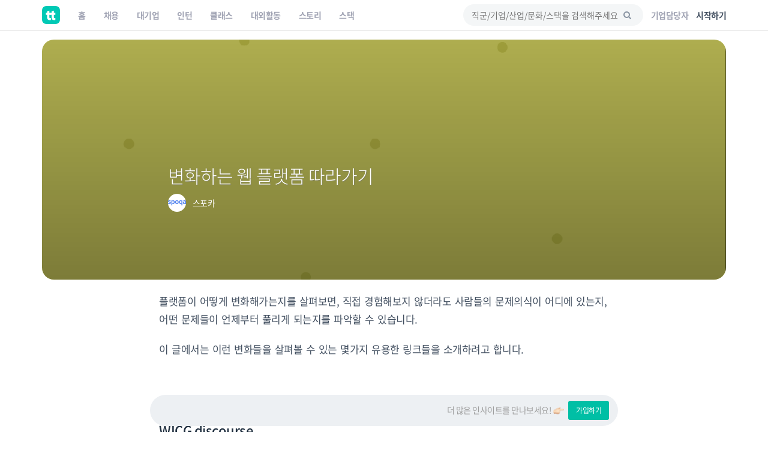

--- FILE ---
content_type: text/html; charset=UTF-8
request_url: https://www.theteams.kr/teams/371/post/65033
body_size: 29148
content:
<!DOCTYPE html>
<html lang="ko">
<head>
	<meta http-equiv="X-UA-Compatible" content="IE=edge">

	<meta name="naver-site-verification" content="03a49d352b96857e6766738866ca0a8acc6b1043" />
	<meta name="yandex-verification" content="76594995254fcc42" />

	<meta charset="utf-8">
	<meta name="viewport" content="width=device-width, initial-scale=1, maximum-scale=1, shrink-to-fit=no">

	<meta name="google-site-verification" content="r8TCIR7hTtfTh_x8vsS849kUrSsBmiDFL1fUEsJEffE" />
	<meta name="facebook-domain-verification" content="jhwvt8s4d9r13zqprv1a9q8u8ib8f8" />
	<link rel="alternate" hreflang="ko" href="https://www.theteams.kr/" />

						<title>변화하는 웹 플랫폼 따라가기 by 스포카 | 더팀스</title>
			
	<!-- appstore link -->
	<!-- <meta name="apple-itunes-app" content="app-id=1449948323">
	<meta property="al:ios:app_store_id" content="1449948323">
	<meta property="al:ios:app_name" content="더팀스"> -->
	<meta name="apple-itunes-app" content="app-id=1449948323">
	<meta name="google-play-app" content="app-id=com.theteams.android">

	<meta name="description" content="플랫폼이 어떻게 변화해가는지를 살펴보면, 직접 경험해보지 않더라도 사람들의 문제의식이 어디에 있는지, 어떤 문제들이 언제부터 풀리게 되는지를 파악할 수 있습니다.이 글에서는 이런 변화들을 살펴볼 수 있는 몇가지 유용한 링크들을 소개하려고 합니다.어떤 논의들이 어디서 오가고 있을까WICG discoursehttps://...">
			<meta name="keywords" content=" 더팀스, 스타트업 채용, 기업문화, 스타트업 팀 빌딩, 스타트업 인턴, 인턴, 스타트업 투자, THE TEAMS, THETEAMS, theteams, 더팀즈, 중소기업 채용, 중견기업 채용, 대학교 창업 동아리, co-founder, startup, recruiting, career">
	

	<meta property="fb:app_id" content="1186339821395765"/>
	<meta property="og:url" content="https://www.theteams.kr/teams/371/post/65033">
	<link rel="canonical" href="https://www.theteams.kr/teams/371/post/65033">
	<meta property="og:locale" content="ko_KR">
	<meta property="og:type" content="website" />
	<!-- <meta property="og:image" content="https://www.theteams.kr/includes/img/og_thumbnail.png"> -->

	<!-- startup2021 임시 -->
			<meta property="og:image" content="https://www.theteams.kr/includes/uploads/feed/20190105073559_12.png"/> <!--/favicon.png-->
		<meta property="og:title" content="변화하는 웹 플랫폼 따라가기 by 스포카"/>
		<meta property="og:site_name" content="더팀스(THE TEAMS)::스포카"/>
		<meta property="og:description" content="플랫폼이 어떻게 변화해가는지를 살펴보면, 직접 경험해보지 않더라도 사람들의 문제의식이 어디에 있는지, 어떤 문제들이 언제부터 풀리게 되는지를 파악할 수 있습니다.이 글에서는 이런 변화들을 살펴볼 수 있는 몇가지 유용한 링크들을 소개하려고 합니다.어떤 논의들이 어디서 오가고 있을까WICG discoursehttps://..." />
			<link rel="canonical" href="https://www.theteams.kr/teams/371/post/65033">

			<meta property="article:publisher" content="https://www.facebook.com/theteams.kr">
	<!-- smartbanner -->
	<meta name="smartbanner:title" content="더팀스 - 나만의 취업 기준을 완성하는 채용앱">
	<meta name="smartbanner:author" content="더팀스">
	<meta name="smartbanner:price" content="FREE">
	<meta name="smartbanner:price-suffix-apple" content=" - On the App Store">
	<meta name="smartbanner:price-suffix-google" content=" - In Google Play">
	<meta name="smartbanner:icon-apple" content="/includes/img/logo_round.svg">
	<meta name="smartbanner:icon-google" content="/includes/img/logo_round.svg">
	<meta name="smartbanner:button" content="앱에서 이용해보기">
	<meta name="smartbanner:button-url-apple" content="https://apps.apple.com/us/app/apple-store/id1449948323">
	<meta name="smartbanner:button-url-google" content="https://play.google.com/store/apps/details?id=com.theteams.android">
	<meta name="smartbanner:enabled-platforms" content="android,ios">
	<meta name="smartbanner:close-label" content="다음에 할게요">

	<link rel="stylesheet" href="/includes/lib/smartbanner/smartbanner.css?v=8584">
	<script src="/includes/lib/smartbanner/smartbanner.js?v=5474" type="867783bf0dcc26e446a1ba3b-text/javascript"></script>

	<!-- app ios, android hide -->
	<style media="screen">
	.smartbanner{ display: none; }
	</style>
	<!-- Favicons-->
			<link rel="shortcut icon" href="https://www.theteams.kr/includes/img/favicon.png" type="image/x-icon">
		<link rel="apple-touch-icon" type="image/x-icon" href="https://www.theteams.kr/includes/img/icon_57.png">
		<link rel="apple-touch-icon" type="image/x-icon" sizes="72x72" href="https://www.theteams.kr/includes/img/icon_72.png">
		<link rel="apple-touch-icon" type="image/x-icon" sizes="114x114" href="https://www.theteams.kr/includes/img/icon_114.png">
		<link rel="apple-touch-icon" type="image/x-icon" sizes="120x120" href="https://www.theteams.kr/includes/img/icon_120.png">
		<link rel="apple-touch-icon" type="image/x-icon" sizes="144x144" href="https://www.theteams.kr/includes/img/icon_144.png">
	

	<!-- BASE CSS -->
	<link href="https://www.theteams.kr/includes/css/base.css?v=292" rel="stylesheet">

	<!-- SPECIFIC CSS -->
	<link href="https://www.theteams.kr/includes/css/tabs.css?v=92" rel="stylesheet">

	<link rel="stylesheet" type="text/css" href="https://www.theteams.kr/includes/css/v2/common.css?v=7785"/>
	<link rel="stylesheet" type="text/css" href="https://www.theteams.kr/includes/css/v2/section.css?v=2763"/>

	<!-- Modernizr -->
	<script src="https://www.theteams.kr/includes/js/modernizr.js" type="867783bf0dcc26e446a1ba3b-text/javascript"></script>

	<!--[if lt IE 9]>
	<script src="https://www.theteams.kr/includes/js/html5shiv.min.js"></script>
	<script src="https://www.theteams.kr/includes/js/respond.min.js"></script>
	<![endif]-->

	<!-- Common scripts -->
	<script src="https://www.theteams.kr/includes/js/jquery-1.11.2.min.js" type="867783bf0dcc26e446a1ba3b-text/javascript"></script>

	<!-- validate -->
	<script src="https://www.theteams.kr/includes/js/validate.js" type="867783bf0dcc26e446a1ba3b-text/javascript"></script>
	<script src="https://www.theteams.kr/includes/js/tabs.js" type="867783bf0dcc26e446a1ba3b-text/javascript"></script>
	<script src="https://www.theteams.kr/includes/js/device.min.js" type="867783bf0dcc26e446a1ba3b-text/javascript"></script>

	<script async src="https://pagead2.googlesyndication.com/pagead/js/adsbygoogle.js" type="867783bf0dcc26e446a1ba3b-text/javascript"></script>
	<script type="867783bf0dcc26e446a1ba3b-text/javascript">
	(adsbygoogle = window.adsbygoogle || []).push({
		google_ad_client: "ca-pub-3771462751773908",
		enable_page_level_ads: true
	});
	</script>


	
		<script type="867783bf0dcc26e446a1ba3b-text/javascript">
		// (function(h,o,t,j,a,r){
		// h.hj=h.hj||function(){(h.hj.q=h.hj.q||[]).push(arguments)};
		// h._hjSettings={hjid:240038,hjsv:5};
		// a=o.getElementsByTagName('head')[0];
		// r=o.createElement('script');r.async=1;
		// r.src=t+h._hjSettings.hjid+j+h._hjSettings.hjsv;
		// a.appendChild(r);
		// })(window,document,'//static.hotjar.com/c/hotjar-','.js?sv=');
		</script>

		<!-- GA -->
		<script type="867783bf0dcc26e446a1ba3b-text/javascript">
		(function(i,s,o,g,r,a,m){i['GoogleAnalyticsObject']=r;i[r]=i[r]||function(){
			(i[r].q=i[r].q||[]).push(arguments)},i[r].l=1*new Date();a=s.createElement(o),
			m=s.getElementsByTagName(o)[0];a.async=1;a.src=g;m.parentNode.insertBefore(a,m)
		})(window,document,'script','//www.google-analytics.com/analytics.js','ga');
		ga('create', 'UA-71253628-1', 'auto');
		ga('send', 'pageview');
		</script>

					<!-- Google Tag Manager -->
			<noscript><iframe src="//www.googletagmanager.com/ns.html?id=GTM-NXS93H"
				height="0" width="0" style="display:none;visibility:hidden"></iframe></noscript>
				<script type="867783bf0dcc26e446a1ba3b-text/javascript">(function(w,d,s,l,i){w[l]=w[l]||[];w[l].push({'gtm.start':
				new Date().getTime(),event:'gtm.js'});var f=d.getElementsByTagName(s)[0],
				j=d.createElement(s),dl=l!='dataLayer'?'&l='+l:'';j.async=true;j.src=
				'//www.googletagmanager.com/gtm.js?id='+i+dl;f.parentNode.insertBefore(j,f);
			})(window,document,'script','dataLayer','GTM-NXS93H');</script>
			<!-- End Google Tag Manager -->
		
		<!-- Global site tag (gtag.js) - Google Ads: 372947567 --> <script async src="https://www.googletagmanager.com/gtag/js?id=AW-372947567" type="867783bf0dcc26e446a1ba3b-text/javascript"></script> <script type="867783bf0dcc26e446a1ba3b-text/javascript"> window.dataLayer = window.dataLayer || []; function gtag(){dataLayer.push(arguments);} gtag('js', new Date()); gtag('config', 'AW-372947567'); </script>

		<!-- Facebook Pixel Code -->
		<script type="867783bf0dcc26e446a1ba3b-text/javascript">
		!function(f,b,e,v,n,t,s){if(f.fbq)return;n=f.fbq=function(){n.callMethod?
			n.callMethod.apply(n,arguments):n.queue.push(arguments)};if(!f._fbq)f._fbq=n;
			n.push=n;n.loaded=!0;n.version='2.0';n.queue=[];t=b.createElement(e);t.async=!0;
			t.src=v;s=b.getElementsByTagName(e)[0];s.parentNode.insertBefore(t,s)}(window,
				document,'script','//connect.facebook.net/en_US/fbevents.js');

				fbq('init', '743197732477790');
				fbq('track', "PageView");
				fbq('track', 'ViewContent');
				</script>
				<noscript><img height="1" width="1" style="display:none"
					src="https://www.facebook.com/tr?id=743197732477790&ev=PageView&noscript=1"
					/></noscript>
					<!-- End Facebook Pixel Code -->

					<!-- naver A -->
					<script type="867783bf0dcc26e446a1ba3b-text/javascript" src="//wcs.naver.net/wcslog.js"></script>
					<script type="867783bf0dcc26e446a1ba3b-text/javascript">
					if(!wcs_add) var wcs_add = {};
					wcs_add["wa"] = "23d5b890bbe1e8";
					wcs_do();
					</script>
					<!-- end naver A -->

					
					
					<!-- /* Background pattern from Toptal Subtle Patterns */ -->
				</head>
<body>

<div id="fb-root"></div>
<style>
.tt_navbar {
  background: #fff;
  z-index: 100000;
}

.tt_navbar .navbar-brand {
  float: inherit;
  padding: 10px 15px;
}

.tt_navbar .navbar-nav>li>a {
  color: var(--color-gray);
}

.tt_navbar .navbar-nav>.active>a,
.tt_navbar .navbar-nav>.active>a:focus,
.tt_navbar .navbar-nav>.active>a:hover {
  color: var(--text_color_dark_black);
  background: none;
}

.tt_navbar .navbar-toggle {
  float: inherit;
  margin-left: 15px;
  margin-right: 0;
  border: none;
  padding-left: 0;
  padding-right: 0;
}

.tt_navbar .navbar-toggle:focus,
.tt_navbar .navbar-toggle:hover {
  background: #fff;
}

.tt_navbar .navbar-collapse {
  width: 100%;
  margin: 0;
  /* padding: 0 !important; */
  /* overflow-x: hidden !important; */
}

.tt_navbar .menu_right {
  height: 50px;
  list-style: none;
  margin: 0;
  display: flex;
  align-items: center;
  /* margin: 0; */
}

.tt_navbar .input_search {
  width: 100%;
  background: var(--color-light-gray);
  border: none;
  border-radius: 50px;
  height: 36px;
  font-size: 14px;
  padding-left: 14px;
  padding-right: 39.2px;
  outline: none;
}

.tt_navbar .input_search:placeholder {
  color: #A1A4B4;
}

.tt_navbar .tt-menu.tt-open {
  position: fixed !important;
  top: 50px !important;
  width: 100%;
  min-height: 200px;
  background: #fff;
  padding-top: 10px;
  padding-bottom: 10px;
}

.tt_navbar .twitter-typeahead {
  width: 100%;
}

.tt_navbar .badge_search {
  color: var(--color-dark-gray);
  border: 1px solid #6A7A8C;
  width: fit-content;
  font-size: 12px;
  border-radius: 50px;
  padding: 5px 15px;
  margin-right: 5px;
  cursor: pointer;
  display: inline-block;
  margin-top: 10px;
}

.tt_navbar .cancel {
  white-space: nowrap;
  margin-right: 10px;
}

.tt_navbar .input_search_container {
  display: flex;
  align-items: center;
  height: 50px;
}

.tt_navbar .input_search_container #bloodhound {
  width: 100%;
}

.tt_navbar .input_with_icon {
  position: relative;
}

.tt_navbar .input_with_icon i {
  position: absolute;
  right: 16px;
  z-index: 999;
  line-height: 36px;
  /* color: var(--color-gray); */
  color: #8994A2;
  margin-top: -1px;
}

.tt_navbar .keyword_container {
  padding-top: 13px;
  padding-bottom: 20px;
}

.tt_navbar .keyword_container .history_container p,
.tt_navbar .keyword_container .popular_container p {
  margin-bottom: 0;
}

.tt_navbar .keyword_container .history_container {
  margin-bottom: 20px;
}


.tt_navbar .icon_search_mobile i {
  font-size: 18px;
  color: #8794A3;
}

.nav_position_profile {
  line-height: 2 !important;
}

.open .nav_position_profile img {
  border: 2px solid rgba(0,0,0,0.1);
}
@media (max-width: 768px) {
  .tt_navbar .icon_search_web {
    display: none;
  }

  .tt_navbar .icon_search_mobile {
    display: block;
  }
}

@media (min-width: 768px) {
  .tt_navbar .icon_search_web {
    display: block;
    width: 300px;
  }

  .tt_navbar .icon_search_mobile {
    display: none;
  }
}
</style>

<style>
  .alert-google-chrome {
    background: #0AC0AE;
    color: #fff;
    margin-bottom: 0;
    border-radius: 0;
  }

  .alert-google-chrome a {
    color: #fff;
  }

  .alert-google-chrome .logo_container {
    /* font-size: 14px; */
    text-align: left;
  }

  .alert-google-chrome .text_container {
    font-size: 16px;
    text-align: center;
  }

  .alert-google-chrome .close_container {
    font-size: 14px;
    text-align: right;
    color: #C7FFF9;
  }

  @media (max-width: 992px) {
    .alert-google-chrome .logo_container {
      display: none;
    }

    .alert-google-chrome .close_container .close_text {
      display: none;
    }
  }
</style>


<nav class="navbar navbar-default navbar-fixed-top tt_navbar">
  <div class="container nav_container">
    <div class="navbar-header">
      <button type="button" class="navbar-toggle collapsed" data-toggle="collapse" data-target="#bs-example-navbar-collapse-1" aria-expanded="false">
        <span class="icon-bar no-before"></span>
        <span class="icon-bar no-before"></span>
        <span class="icon-bar no-before"></span>
      </button>
      <a class="navbar-brand" href="/">
        <img src="/includes/img/logo_round.svg" width="30" height="30">
      </a>
    </div>

    <div class="pull-right">
      <ul class="menu_right" style="padding-left: 0;">
        <li class="icon_search_web">
          <div class="input_with_icon">
            <i class="icon-search"></i>
            <input class="typeahead ellipsis-1 input_search toggle_nav_search" type="text" placeholder="직군/기업/산업/문화/스택을 검색해주세요" value="">
          </div>
        </li>
        <li class="icon_search_mobile">
          <i class="icon-search toggle_nav_search"></i>
        </li>
                  <li>
            <a href="/about/overview" class="text_color_gray" style="padding-left: 13px; padding-right: 13px;"><b>기업담당자</b></a>
          </li>
          <li>
            <a href="#tlogin" class="text_color_dark_gray"><b>시작하기</b></a>
          </li>
              </ul>
    </div>

    <div class="collapse navbar-collapse" id="bs-example-navbar-collapse-1">
      <ul class="nav navbar-nav text-center">
        <li ><a href="/"><b>홈</b></a></li>
        <li ><a href="/recruit"><b>채용</b></a></li>
        <li ><a href="/recruit_big"><b>대기업</b></a></li>
        <li ><a href="/intern"><b>인턴</b></a></li>
        <li ><a href="/prime"><b>클래스</b></a></li>
        <li ><a href="/activities"><b>대외활동</b></a></li>
        <li ><a href="/story"><b>스토리</b></a></li>
        <li ><a href="/stack"><b>스택</b></a></li>
      </ul>
    </div>
  </div>

  <div class="container search_container" style="display: none;">
    <div class="input_search_container">
      <button type="button" class="all-unset cancel toggle_nav_search">취소</button>
      <div id="bloodhound">
        <form action="/results" method="get" id="search">
          <div class="input_with_icon">
            <i class="icon-search" onclick="if (!window.__cfRLUnblockHandlers) return false; enterkey('button')" data-cf-modified-867783bf0dcc26e446a1ba3b-=""></i>
            <input class="typeahead ellipsis-1 input_search" type="text" placeholder="직군/기업/산업/문화/스택을 검색해주세요" name="search_query" onkeyup="if (!window.__cfRLUnblockHandlers) return false; enterkey('input')" value="" data-cf-modified-867783bf0dcc26e446a1ba3b-="">
          </div>
        </form>
      </div>
    </div>
    <div class="keyword_container">
      <div class="history_container">
        <p><b>최근 검색어</b><button class="all-unset pull-right" onclick="if (!window.__cfRLUnblockHandlers) return false; removeAllSearchHistory()" style="color: #C8CBD2;" data-cf-modified-867783bf0dcc26e446a1ba3b-="">지우기</button></p>
        <div></div>
      </div>
      <div class="popular_container">
        <p><b>어제 가장 많이 검색한 키워드</b></p>
        <div></div>
      </div>
    </div>
  </div>

  <!-- <div class="alert alert-google-chrome alert-dismissible" style="display: none;">
    <div class="container">
      <div class="row">
        <div class="col-md-2 logo_container">
          <img src="/includes/img/theteams_logo_w.png" style="width: 82px; margin-bottom: 4px; margin-left: 10px;">
        </div>
        <div class="col-md-8 text_container">
          <b class="font-size-16"><a href="https://www.google.co.kr/chrome/?brand=CHBD&gclid=EAIaIQobChMIj-Ot8MHi6gIVQteWCh0m2AyQEAAYASAAEgJ_wfD_BwE&gclsrc=aw.ds" target="_blank"><u>Google Chrome 브라우저</u></a>로 더 빠르고 쾌적한 환경에서 이용하세요!</b>
        </div>
        <div class="col-md-2 close_container">
          <span class="close_text">3일 동안 보지 않기</span><a href="#" class="close" data-dismiss="alert" aria-label="close">&times;</a>
        </div>
      </div>
    </div>
  </div> -->
</nav>

<!-- 추후에 고쳐서, 다시 올림 -->
<!-- <div class="alert alert-notice1 alert-dismissible" role="alert">
  <p style="font-size: 12px; font-weight: 700;">웹 알림 설정</p>
  <p style="font-size: 12px; color: #99a5a8; margin-top:-4px;">새 소식 받아보기<img src="/includes/img/emoji/emoji_fairy.svg" style="margin-left:3px; margin-top: -3px; width: 15px;" alt="alert icon"></p>
</div> -->

<script src="https://www.theteams.kr/includes/js/typeahead/dist/typeahead.bundle.min.js" type="867783bf0dcc26e446a1ba3b-text/javascript"></script>
<script src="https://www.theteams.kr/includes/js/nav.js?v=156040" type="867783bf0dcc26e446a1ba3b-text/javascript"></script> <!---->
<script type="867783bf0dcc26e446a1ba3b-text/javascript">
  var mobile_search_act = 0;

  $(document).on('click','.nav_search_mobile_i',function(){
  	mobile_search_act = !mobile_search_act;
  	if (mobile_search_act) {
  		$('.nav_search_mobile_i').css({ color: '#000'	});
  		$('.search_nav').attr('style','display: block !important');
  	}else{
  		$('.nav_search_mobile_i').css({	color: '#aaa'	});
  		$('.search_nav').attr('style','display: none');
  	}
  });

  $(document).ready(function(){
  	// 모바일 사이드바
  	// when opening the tn_sidebar
  	$('#tn_sidebarCollapse').on('click', function () {
  		// open tn_sidebar
  		$('#tn_sidebar').addClass('active');
  		$('#tn_sidebar').attr('style','box-shadow: 3px 3px 3px rgba(0, 0, 0, 0.2)');
  		// fade in the tt-overlay
  		$('.tt-overlay').fadeIn();
  		$('.collapse.in').toggleClass('in');
  		// $('a[aria-expanded=true]').attr('aria-expanded', 'false');
  	});

  	// if tn_dismiss or tt-overlay was clicked
  	$('#tn_dismiss, .tt-overlay').on('click', function () {
  		// hide the tn_sidebar
  		$('#tn_sidebar').removeClass('active');
  		$('#tn_sidebar').attr('style','box-shadow: none');
  		// fade out the tt-overlay
  		$('.tt-overlay').fadeOut();
  	});
  });
</script>
<script type="867783bf0dcc26e446a1ba3b-text/javascript">
  $(document).ready(function(){
    //최근 검색 키워드 가져오기
    var searchHistory = JSON.parse(localStorage.getItem("searchHistory"));
    if(searchHistory) {
      for (var i = searchHistory.length -1; i >= 0; i--) {
        $('.history_container>div').append('<div class="badge_search" style="border: 1px solid #E9EBEE;"><span onclick="setInputValue(\'' + searchHistory[i].keyword +'\')">' + searchHistory[i].keyword + '</span><i class="icon-cancel" onclick="removeSearchHistory(this, ' + i + ')"></i></div>');
      }
    }

    //어제 가장 많이 검색한 키워드 가져오기
    $.ajax({
     type : "POST",
     dataType: "JSON",
     url : '/api/get_popular_keyword',
     success : function(data){
       var html = '';
       for (var i = 0; i < data.search_log.length; i++) {
         html += '<div class="badge_search" onclick="setInputValue(\'' + data.search_log[i] +'\')">' + data.search_log[i] + '</div>';
       }
       $('.popular_container>div').html(html);
     },
     error: function(request, status, error) {
       console.log("code:"+request.status+"\n"+"message:"+request.responseText+"\n"+"error:"+error);
     },
   });

   //검색바 토글
   $('.toggle_nav_search').on('click', function () {
     $('.nav_container').toggle();
     $('.search_container').toggle();

     if($('.search_container').is(":visible")) {
       $('input[name=search_query]').focus().setCursorPosition ( $("input[name=search_query]").val().length );
       $('.tt-overlay').fadeIn();
     } else {
       $('.tt-overlay').fadeOut();
       $('input[type=text].toggle_nav_search').val($('input[name=search_query]').val());
     }
   });

   $('.tt-overlay').on('click', function () {
     $('.tt-overlay').fadeOut();
     $('input[type=text].toggle_nav_search').val($('input[name=search_query]').val());
     $('.nav_container').toggle();
     $('.search_container').toggle();
   });
  });

  $.fn.setCursorPosition = function(pos) {
    this.each(function(index, elem) {
      if (elem.setSelectionRange) {
        elem.setSelectionRange(pos, pos);
      } else if (elem.createTextRange) {
        var range = elem.createTextRange();
        range.collapse(true);
        range.moveEnd('character', pos);
        range.moveStart('character', pos);
        range.select();
      }
    });
    return this;
  };

  function setInputValue(keyword) {
    $('input[name=search_query]').val(keyword);
    addSearchHistory(keyword);
    location.href = "/results?search_query=" + keyword;
  }

  function enterkey(kind) {
    if(kind == 'button') {
      addSearchHistory($('input[name=search_query]').val().trim());
      $( "form#search" ).submit();
    } else if(kind == 'input') {
      if (window.event.keyCode == 13) {
        addSearchHistory($('input[name=search_query]').val().trim());
        $( "form#search" ).submit();
      }
    }
  }

  function addSearchHistory(keyword) {
    var searchHistory = (JSON.parse(localStorage.getItem("searchHistory")) || []).slice(-9);
    var pushFlag = true;

    searchHistory.forEach(function(currentValue, index, array) {
      if(currentValue.keyword == keyword) {
        searchHistory.push(searchHistory.splice(index, 1)[0]);
        pushFlag = false;
      }
    });

    if(pushFlag) {
      searchHistory.push({
        'keyword': keyword,
      });
    }

    localStorage.setItem("searchHistory", JSON.stringify(searchHistory));
  }


  function removeSearchHistory(obj, idx) {
    var searchHistory = JSON.parse(localStorage.getItem("searchHistory"));

    searchHistory.splice(idx, 1);
    searchHistory = JSON.stringify(searchHistory);
    localStorage.setItem("searchHistory", searchHistory);
    $(obj).parent().remove();
  }

  function removeAllSearchHistory() {
    localStorage.removeItem("searchHistory");
    $('.history_container>div').html('');
  }

  // 추천 검색어
  const searchIndexes = new Bloodhound({
    datumTokenizer: datum => Bloodhound.tokenizers.whitespace(datum.value),
    queryTokenizer: Bloodhound.tokenizers.whitespace,
    remote: {
      url: '/api/get_search_indexes?query=%QUERY',
      wildcard: '%QUERY',
      filter: data => $.map(data.indexes, index => ({
        value: index.si_keyword
      }))
    }
  });

  searchIndexes.initialize();

  $('.typeahead').typeahead(null, {
    displayKey: 'value',
    source: searchIndexes.ttAdapter(),
    templates: {
      suggestion: function(data){
        return '<div class="container font-size-16 text_color_dark_gray" style="padding-top: 10px; cursor: pointer;" onclick="setInputValue(\'' + data.value + '\')">' + data.value + '<hr style="margin: 10px 0 0 0;"/></div>';
      }
    },
  });
</script>

<script type="867783bf0dcc26e446a1ba3b-text/javascript">
  function setCookie(cname, value, expire) {
     var todayValue = new Date();
     todayValue.setDate(todayValue.getDate() + expire);
     document.cookie = cname + "=" + encodeURI(value) + "; expires=" + todayValue.toGMTString() + "; path=/;";
  }

  function getCookie(name) {
   var cookieName = name + "=";
   var x = 0;
   while ( x <= document.cookie.length ) {
      var y = (x+cookieName.length);
      if ( document.cookie.substring( x, y ) == cookieName) {
         if ((lastChrCookie=document.cookie.indexOf(";", y)) == -1)
            lastChrCookie = document.cookie.length;
         return decodeURI(document.cookie.substring(y, lastChrCookie));
      }
      x = document.cookie.indexOf(" ", x ) + 1;
      if ( x == 0 )
         break;
      }
   return "";
  }

  function getBrowserType(){ //브라우저 체크
    var agt = navigator.userAgent.toLowerCase();
    if (agt.indexOf("chrome") != -1) return 'Chrome';
    if (agt.indexOf("opera") != -1) return 'Opera';
    if (agt.indexOf("staroffice") != -1) return 'Star Office';
    if (agt.indexOf("webtv") != -1) return 'WebTV';
    if (agt.indexOf("beonex") != -1) return 'Beonex';
    if (agt.indexOf("chimera") != -1) return 'Chimera';
    if (agt.indexOf("netpositive") != -1) return 'NetPositive';
    if (agt.indexOf("phoenix") != -1) return 'Phoenix';
    if (agt.indexOf("firefox") != -1) return 'Firefox';
    if (agt.indexOf("safari") != -1) return 'Safari';
    if (agt.indexOf("skipstone") != -1) return 'SkipStone';
    if (agt.indexOf("msie") != -1) return 'Internet Explorer';
    if (agt.indexOf("rv:11.0") != -1) return 'Internet Explorer';
    if (agt.indexOf("netscape") != -1) return 'Netscape';
    if (agt.indexOf("mozilla/5.0") != -1) return 'Mozilla';
  }

  if(getBrowserType() != 'Chrome' && getBrowserType() != 'Safari') {
    if(!getCookie('close-alert-google-chrome')) {
      $('.alert-google-chrome').show();
    }
  }

  $('.alert-google-chrome').on('close.bs.alert', function () {
    setCookie("close-alert-google-chrome", true, 3);
  });
</script>

<div class="tt-overlay"></div>
<link href="https://www.theteams.kr/includes/js/froala_editor_2.7.0/css/froala_style.min.css" rel="stylesheet" type="text/css" />
<link href="https://www.theteams.kr/includes/css/feededitor.css?v2=9270415" rel="stylesheet">
<link href="https://www.theteams.kr/includes/css/magazine.css?v=e14039" rel="stylesheet">
<link rel="stylesheet" type="text/css" href="https://www.theteams.kr/includes/js/zoom/css/zoom.css"/>
<link href="https://www.theteams.kr/includes/css/skins/square/blue.css" rel="stylesheet">
<link href="https://www.theteams.kr/includes/css/stack.css?v=3" rel="stylesheet">

<style>
.tt-menu {
	max-height: 900px;
}
.fd_fixed_join_btn{
	border: 1px solid #00BFA5;
	border-radius:3px;
	color:#ffffff;
	font-size: 12px;
	padding:5px 12px;
	display:inline-block;
	margin-right:10px;
	background: #00BFA5;
}
.fd_fixed_join_btn:hover{
	background:#00AD93;
	color: #ffffff;
}
.feed_not-active{
	pointer-events: none;
  cursor: default;
  text-decoration: none;
  color: rgba(255,255,255,0.7);
	background:#e0e0e0;
	border:none;
}
/* 11/15 UI변경 */

/* 하단 커리어토스 */
.stack_posting_wrap{
	border: 1px solid #E7E9EC;
	margin-bottom: 30px;
	overflow: hidden;
	background: #fff;
	border-radius: 5px;
	box-shadow: 0px 2px 5px rgba(0,0,0,0.08);
}
.stack_posting_img_wrap{
	display:block;
	overflow:hidden;
	position:relative;
}
.stack_posting_max_height{
	max-height:178px;
}
.stack_content_wrap_all{
	padding:15px;
	background:#fff;
}
.stack_categories_atag_content{
	color:#6A7A8C;
}
.stack_posting_text_p{
	line-height:1.6;
}
.stack_tab{
	position:relative;
	padding:15px 5px 10px 70px;
	min-height:65px;
	display:table;
	background:#fff;
	border-radius:3px;
}
.stack_cut{
	display:table-cell;
	vertical-align:middle;
}
.stack_img_figure{
	left:0;
	width:45px;
	height:45px;
	overflow:hidden;
	position:absolute;
	top:10px;
}
.stack_posting_img{
	border:1px solid #E7E9EC;
	width:45px;
	height:45px;
}
.stack_posting_h3{
	font-size: 16px;
	margin: 0;
	padding: 0;
}
.stack_posting_small{
	color: #8794A3;
	margin: 0;
	padding: 0;
	word-break: break-all;
}

.fr_count{
	display: inline-block;
	color: #C7CBD3;
    font-size: 14px;
    font-weight: 700;
		margin-right: 10px;
}

.stack_logo_list {
	color: #f5f5f5;
	padding: 0px;
}

.stack_md_pick_li {
	margin-right: 5px;
	margin-bottom: 0px;
}

.stack_md_pick_img {
	width: 24px;
	height: 24px;
}

/* 앱 설치 팝업 */
.button_download2 {
	width: 150px;
	display: inline-block;
	background: #00ccc2;
	color: #fff;
	text-align: center;
	font-weight: 700;
	border-radius: 50px;
	padding: 12px 20px;
	-webkit-transition-duration: 0.2s; /* Safari */
	transition-duration: 0.2s;
	text-shadow: 0px 1px 1px rgba(0,0,0,0.1);
	}

.button_download2:hover {
	background: #00ccc2;
	color: #fff;
	text-align: center;
	font-weight: 700;
	border-radius: 50px;
	padding: 12px 20px;
	box-shadow: 0px 5px 15px rgba(0,115,109,0.20);
}

.md_popup_body_h3{
	color:#435061;
	font-weight:400;
	font-size:28px;
	margin-top: 0px;
	margin-bottom:15px;
}
.md_popup_body_p{
	color:#8794A3;
	font-weight: 400;
	font-size: 14px;
	width: 75%;
	margin-left: auto;
	margin-right: auto;
}

/* 프로그래밍 코드가 잘 보이기 위한 장치 */
pre span {
	display:block;
	margin-top: 10px;
}
.se-module-code {
	white-space:pre;
}
/* 앱 설치 팝업 끝 */

.editor_header {
  border-radius: 20px;
  overflow: hidden;
  margin-top: 20px;
}
.tt_blog_footer_like {
  border: none;
  background: none;
  transition: none;
  backdrop-filter: none;
}
.tt_blog_footer_actionbar {
  padding: 10px 20px;
  /* background: #f0f0f0; */
	background: #edf0f3;
  border-radius: 40px;
}
.tm_posting_wrap {
  border: 1px solid #EEF0F2;
  margin-bottom: 30px;
  overflow: hidden;
  border-radius: 6px;
  background: #fff;
}
.tm_main_common_design01 {
  border-radius: 20px;
  transition: all .2s ease-out!important;
}
.tm_main_common_design01:hover {
  box-shadow: 0 2px 8px rgb(232, 233, 236);
  -ms-transform: translateY(-1px);
  transform: translateY(-1px);
}

.padding_top_15 {
	padding-top: 15px;
}

.padding_top_bottom_15 footer {
	margin-top: 0 !important;
}

</style>
<script type="867783bf0dcc26e446a1ba3b-text/javascript" src="https://ssl.pstatic.net/adimg3.search/adpost/js/adpost_show_ads_v2.min.js"></script>

<div class="top_nav_black"></div>

<!-- .fd_body_header_fixed, fd_body_content -->
<div class="container" id="edBodyHeader">
	<div class="editor_header header_color_white" style="background: url('https://www.theteams.kr/includes/uploads/feed/20190105073559_12.png');background-size: cover;background-position: center center;">
	</div>


		
	<div class="container">
		<div class="row">
			<div class="col-md-8 col-md-offset-2">
				<div class="cover_title cover_view_title">
					<h1 class="opacity_font">변화하는 웹 플랫폼 따라가기</h1>
					<div class="cover_sub_title opacity_font"></div>
					<p class="tt_blog_name opacity_font" style="margin-top: 14px; ">
												<a href="/teams/371/feeds" ><img src="https://www.theteams.kr/includes/uploads/company_profile/2e37711933d1e2fc090d60b506c2d463_nail.jpg" class="img-circle tt_thumb_company" alt=""></a>
						<a style="color: #fff;" href="/teams/371/feeds" >스포카</a>
												 					</p>
				</div>
			</div>
		</div>
	</div>
</div>

<div class="" id="edBodyContent">
	<div class="container">
		<div class="row">
			<div class="">
				<div class="post tt_post_cover_p post_view_pdtop">

					<div class="col-md-8 col-md-offset-2 fr-view" style="word-break: break-all;">
						<p>플랫폼이 어떻게 변화해가는지를 살펴보면, 직접 경험해보지 않더라도 사람들의 문제의식이 어디에 있는지, 어떤 문제들이 언제부터 풀리게 되는지를 파악할 수 있습니다.</p><p>이 글에서는 이런 변화들을 살펴볼 수 있는 몇가지 유용한 링크들을 소개하려고 합니다.</p><h2><br></h2><h2>어떤 논의들이 어디서 오가고 있을까</h2><h3>WICG discourse</h3><p><a href="https://discourse.wicg.io/"></a><a href="https://discourse.wicg.io/">https://discourse.wicg.io/</a></p><p>WICG는 웹 인큐베이터 커뮤니티 그룹이라고 해서, 웹 표준에 기여해본 사람이 아니라도 토론을 통해 아이디어를 발전시켜서 사람들이 실제로 겪는 문제를 W3C 표준까지 끌어올리는 것을 목표로 하는 커뮤니티입니다.</p><p>이 곳에서는 주로 CSS, DOM API에 대한 아이디어가 올라옵니다.</p><h3>ES-Discuss</h3><p><a href="https://esdiscuss.org/">https://esdiscuss.org/</a></p><p>ES-Discuss는 WICG와 비슷하게 ECMAScript 스펙에 대해서 논의하는 메일링 리스트입니다. 위 링크는 메일링 리스트에서 오간 이야기를 쉽게 조회할 수 있도록 아카이빙 해놓은 사이트입니다.</p><h2><br></h2><h2>논의된 아이디어는 어디서 표준으로 다듬어지고 있을까</h2><ul><li>HTML: <a href="https://github.com/w3c/html">https://github.com/w3c/html</a> 또는 <a href="https://github.com/whatwg/html">https://github.com/whatwg/html</a></li><li>CSS: <a href="https://github.com/w3c/csswg-drafts">https://github.com/w3c/csswg-drafts</a></li><li>JS: <a href="https://github.com/tc39/ecma262">https://github.com/tc39/ecma262</a></li></ul><p>HTML은 W3C의 WebPlat WG와 WHATWG에서, CSS는 W3C의 CSSWG에서, JS는 ECMA의 TC39에서 표준을 이끌고 있습니다.</p><p>위 저장소들에 공개된 초안은 표준이 되기까지 여러 단계를 거치게 되는데, <del>여기서 다루지는 않겠습니다.</del> (2018-01-25 수정) 이에 대한 내용은 다음의 블로그 포스트에서 자세히 설명하고 있습니다.</p><ul><li><a href="https://wit.nts-corp.com/2013/10/16/280">W3C 표준화 제정 단계</a></li><li><a href="http://ahnheejong.name/articles/ecmascript-tc39/">ECMAScript와 TC39</a></li></ul><h2><br></h2><h2>다듬어진 표준은 어떤 브라우저에서 얼마나 구현되고 있을까</h2><p>다음의 링크에서 각 주제에 대해 브라우저들이 현재 어디까지 구현을 했는지 파악할 수 있습니다.</p><ul><li>Chrome: <a href="https://www.chromestatus.com/features">https://www.chromestatus.com/features</a></li><li>Firefox: <a href="https://platform-status.mozilla.org/">https://platform-status.mozilla.org/</a></li><li>Edge: <a href="https://developer.microsoft.com/en-us/microsoft-edge/platform/status/">https://developer.microsoft.com/en-us/microsoft-edge/platform/status/</a></li><li>Safari: <a href="https://webkit.org/status/">https://webkit.org/status/</a></li></ul><p>크롬 플랫폼 사이트의 경우 각 주제들이 어떤 버전에 반영되었는지 같이 확인할 수 있어서 편리합니다.</p><p>나머지 브라우저들의 버전별 구현 상태는 <a href="https://caniuse.com/">https://caniuse.com/</a>에서 주제를 검색하여 참고할 수 있습니다.</p><p><br></p><h2>구현된 기능들은 언제부터 사용할 수 있었고, 언제부터 사용할 수 있게 될까</h2><p>크롬과 파이어폭스는 릴리즈 캘린더를 공개적으로 관리하고 있습니다. 위에서 확인한 기능들을 담고있는 안정 버전이 언제쯤 릴리즈 될 지 다음의 링크를 보고 대략적으로 예상할 수 있습니다.</p><ul><li>Chrome: <a href="https://www.chromium.org/developers/calendar">https://www.chromium.org/developers/calendar</a></li><li>Firefox: <a href="https://wiki.mozilla.org/RapidRelease/Calendar">https://wiki.mozilla.org/RapidRelease/Calendar</a></li></ul><h3>크롬과 관련된 플랫폼 따라가기</h3><p>특정 크롬 버전이 어떤 V8 버전을 사용하고 있는지는 <a href="https://omahaproxy.appspot.com/">https://omahaproxy.appspot.com/</a>에서 확인할 수 있습니다.</p><h4>Node.js</h4><p>Node.js의 릴리즈 스케쥴은 <a href="https://github.com/nodejs/Release">https://github.com/nodejs/Release</a>에서 확인할 수 있습니다.</p><p>어떤 Node.js 버전이 어떤 V8 버전을 사용하고 있는지는 <a href="https://nodejs.org/en/download/releases/">https://nodejs.org/en/download/releases/</a>에서 확인할 수 있습니다.</p><h4>Electron</h4><p><a href="https://electronjs.org/">https://electronjs.org/</a>에서 일렉트론 최신버전이 어떤 노드, 크로미움, V8 버전을 사용하고 있는지 확인할 수 있습니다.</p><p>일렉트론의 크로미움 팔로업은 깃헙 일렉트론 저장소의 Projects에서 확인할 수 있습니다: <a href="https://github.com/electron/electron/projects">https://github.com/electron/electron/projects</a></p><p><br></p><h2>따라가는데 도움이 되는 블로그</h2><p>브라우저 벤더들이 직접 운영하는 블로그를 구독하면 웹 플랫폼의 소식을 가장 빠르게 접할 수 있습니다.</p><ul><li>Chrome<ul><li>Chromium Blog: <a href="https://blog.chromium.org/">https://blog.chromium.org/</a></li><li>V8 Blog: <a href="https://v8project.blogspot.kr/">https://v8project.blogspot.kr/</a></li></ul></li><li>Firefox<ul><li>Mozilla Hacks: <a href="https://hacks.mozilla.org/">https://hacks.mozilla.org/</a></li></ul></li><li>Safari<ul><li>WebKit Blog: <a href="https://webkit.org/blog/">https://webkit.org/blog/</a></li></ul></li><li>Edge<ul><li>Microsoft Edge Dev Blog: <a href="https://blogs.windows.com/msedgedev/">https://blogs.windows.com/msedgedev/</a></li></ul></li></ul><blockquote><p>(2018-01-25 수정): @SaschaNaz님 제보로 Webkit status 사이트와 Edge 블로그 추가</p></blockquote><p><br></p><p>#스포카 #개발팀 #개발자 #인사이트 #업무일지 #후기</p>													<hr>
							<p style="font-size: 12px; margin-bottom: 0px; color: #9e9e9e;">관련 스택</p>
								<div class="stack_logo_list">

									<ul style="padding: 0;">
										<a href="/stack/feed_view/JavaScript" target="_blank"><li class="stack_md_li stack_md_pick_li stack_selected stack_selected_24239" data-id="24239" data-name="JavaScript"  data-pic="https://www.theteams.kr/includes/img/stack/javascript.jpg"><img data-toggle="tooltip" data-placement="top" title="JavaScript" class="stack_md_pick_img" src="https://www.theteams.kr/includes/img/stack/javascript.jpg"></li></a><a href="/stack/feed_view/Electron" target="_blank"><li class="stack_md_li stack_md_pick_li stack_selected stack_selected_24314" data-id="24314" data-name="Electron"  data-pic="https://www.theteams.kr/includes/img/stack/electron.jpg"><img data-toggle="tooltip" data-placement="top" title="Electron" class="stack_md_pick_img" src="https://www.theteams.kr/includes/img/stack/electron.jpg"></li></a><a href="/stack/feed_view/HTML5" target="_blank"><li class="stack_md_li stack_md_pick_li stack_selected stack_selected_24246" data-id="24246" data-name="HTML5"  data-pic="https://www.theteams.kr/includes/img/stack/html5.jpg"><img data-toggle="tooltip" data-placement="top" title="HTML5" class="stack_md_pick_img" src="https://www.theteams.kr/includes/img/stack/html5.jpg"></li></a><a href="/stack/feed_view/Node.js" target="_blank"><li class="stack_md_li stack_md_pick_li stack_selected stack_selected_24243" data-id="24243" data-name="Node.js"  data-pic="https://www.theteams.kr/includes/img/stack/nodejs.jpg"><img data-toggle="tooltip" data-placement="top" title="Node.js" class="stack_md_pick_img" src="https://www.theteams.kr/includes/img/stack/nodejs.jpg"></li></a>								</ul>

							</div>
												</div>

						
				</div><!-- end post -->
			</div>
		</div>
	</div>


	

	
	<div id="postLikeNav" class="tt_blog_footer_like" style="padding-top:10px;">
		<div class="container">
			<div class="row">
				<div class="col-md-8 col-md-offset-2 tt_blog_footer_actionbar">
					<div class="row">
													<div class="pull-right">
								<span style="display:inline-block; color:#9e9e9e;">더 많은 인사이트를 만나보세요! <img src="/includes/img/teamfeed/white_right_pointing.png" alt="" style="width:18px; height:18px; vertical-align:sub; margin-right:5px;"></span >
								<a href="#tlogin" class="fd_fixed_join_btn">가입하기</a>
							</div>
											</div>

					<div class="row fd_comment_add_wrap" id="comment_input_div" style="display:none;">
						<div class="col-xs-8">
							<div class="fd_comment_squ"></div>
							<div class="fd_comment_input_wrap">
																<input type="text" id="comment_input" class="form-control fd_comment_input_box" value="잘 읽었습니다!" onfocus="if (!window.__cfRLUnblockHandlers) return false; this.value = this.value;" data-cf-modified-867783bf0dcc26e446a1ba3b-="">
							</div>
						</div>
						<div class="col-xs-4">
							<div class="fd_comment_pub_action_box">
								<a href="javascript:void(0);" id="comment_apply" class="comment_75584 btn btn-xs btn-default fd_pub_comment_btn"><i class="icon-pencil-5"></i> 작성</a>
							</div>
						</div>
					</div>

				</div>
			</div>
		</div>
	</div>
	
				<div style="padding-top:10px;">
			<div class="container">
				<div class="row">
					<div class="col-md-8 col-md-offset-2">
						<div class="visible-xs" style="margin-bottom:10px;">
							
<style>
#powerLink.powerlink{letter-spacing: 0;font-family:-apple-system,BlinkMacSystemFont,helvetica,Apple SD Gothic Neo,sans-serif;font-size:10px;line-height:20px;border: 1px solid #ecf0f2;margin: 0;padding: 0;margin-top: 16px;transition: all ease .3s;background-color: #fff;width:100%; overflow:hidden;}
#powerLink.powerlink ul,ol{margin: 0;padding: 0;list-style: none;}
#powerLink.powerlink img{border:0;vertical-align:middle; margin: 0; padding: 0;}
#powerLink.powerlink em,cite{font-style:normal; margin: 0; padding: 0;}
#powerLink.powerlink a{color:inherit;text-decoration:none}
#powerLink.powerlink mark{color:inherit;font-weight:bold;background:none; padding: 0;}
#powerLink.powerlink .reg_link {float: right;font-size: 15px;color: #666;}
#powerLink.powerlink.pc .reg_link {font-size: 12px;}
#powerLink.powerlink .powerlink_list{margin-top:0px}
#powerLink.powerlink .powerlink_list .list_item{border-bottom:1px solid #ecf0f2;background-color:#fff;transition: all ease .3s;}
#powerLink.powerlink .powerlink_list .list_item:last-child{border:0}
#powerLink.powerlink .list_item .lst_cont{width:100%;padding:15px 18px 12px 18px;box-sizing:border-box}
#powerLink.powerlink .list_item .tit_wrap{overflow:hidden}
#powerLink.powerlink .list_item .txt_area{overflow:hidden}
#powerLink.powerlink .list_item .tit_area{display:inline-block;overflow:hidden;max-width:100%;vertical-align:top;border-bottom: 0px solid #0068c3}
#powerLink.powerlink .list_item .tit_area .tit{display:block;overflow:hidden;max-width:100%;margin-bottom:-1px;font-size:18px;line-height:1.65;font-weight:bold;color:#0068c3;text-overflow:ellipsis;white-space:nowrap}
#powerLink.powerlink .list_item .url_area{display:inline-block;vertical-align:middle;max-width:calc(100% - 51px);margin-top:1px;}
#powerLink.powerlink .list_item .url_area .url{display:inline-block;float:none;max-width:100%;font-size:14px;line-height:20px;font-weight:bold}
#powerLink.powerlink .list_item .url_area .url a{display:inline-block;max-width:100%;vertical-align:text-bottom;overflow:hidden;color:#0abe16;white-space:nowrap;text-overflow:ellipsis}
#powerLink.powerlink .list_item .icon_area {display:inline-block;margin-left:4px;}
#powerLink.powerlink .list_item .icon_area span img {height:auto;line-height:20px;vertical-align:text-bottom;}
#powerLink.powerlink .list_item .desc{position:relative;margin:8px 0 2px;font-size:16px;line-height:1.6;color:#424242;letter-spacing:-0.3px;-webkit-box-orient:vertical;-webkit-line-clamp:2;display: -webkit-box;}
#powerLink.powerlink.none-img .list_item .desc.up{display: none;}
#powerLink.powerlink.none-img .list_item .desc.down{display: -webkit-box;}
#powerLink.powerlink .list_item .desc.down{display: none;}
#powerLink.powerlink .list_item .desc{max-height: 50px; overflow:hidden}
#powerLink.powerlink .list_item.img_type .desc.up{display: -webkit-box;}
#powerLink.powerlink .list_item.img_type .desc.down{display: none;}
#powerLink.powerlink.none-img .list_item.img_type .desc.up{display: none;}
#powerLink.powerlink.none-img .list_item.img_type .desc.down{display: -webkit-box;}
#powerLink.powerlink.pc.none-img .list_item .desc.down{display: block;overflow: hidden;text-overflow: ellipsis;white-space: nowrap;}
#powerLink.powerlink.pc .list_item .desc.down{display: block;overflow: hidden;text-overflow: ellipsis;white-space: nowrap;}
#powerLink.powerlink.pc .list_item .desc.up{display: none;}
#powerLink.powerlink .list_item .desc.down{display: none;}
#powerLink.powerlink .list_item.ext_headline .tit_area{overflow:hidden;display:-webkit-box;height:auto;max-width:none;max-height:46px;-webkit-box-orient:vertical;-webkit-line-clamp:2;font-size:18px;line-height:23px;letter-spacing:-0.3px;font-weight:bold;color:#0068c3;text-overflow:ellipsis}
#powerLink.powerlink .list_item .pr{display:block;overflow:hidden;position:relative;margin:8px 0 5px;font-size:16px;line-height:1.6;color:#424242;letter-spacing:-0.3px;white-space:nowrap;text-overflow:ellipsis; font-weight: normal;}
#powerLink.powerlink .list_item .pr .pr_tit{display:inline-block;margin-right:4px;color:#0abe16;}
#powerLink.powerlink.pc .list_item .pr .pr_tit{font-weight: normal;}
#powerLink.powerlink .list_item .menu_list{overflow:hidden;margin:9px 0 5px}
#powerLink.powerlink .list_item .menu_list:after{content:"";display:block;clear:both}
#powerLink.powerlink .list_item .menu_list .menu_item{position:relative;float:left;margin:0px;letter-spacing:-0.3px}
#powerLink.powerlink .list_item .menu_list .menu_item:before{content:"";position:absolute;top:3px;left:0;height:14px;border-right:1px solid #d8d8d8}
#powerLink.powerlink.pc .list_item .menu_list .menu_item:before{position: absolute;top: 50%;left: 0;width: 2px;height: 2px;margin-top: -1px;border-radius: 50%;background-color: #ccc;content: "";}
#powerLink.powerlink .list_item .menu_list .menu_item:first-child:before{border:0;display:none}
#powerLink.powerlink .list_item .menu_item_link{display:inline-block;padding:0 9px;color:#0068c3; font-size: 16px;}
#powerLink.powerlink.pc .list_item .menu_item_link{padding: 0 7px 0 9px}
#powerLink.powerlink .list_item .menu_item:first-child .menu_item_link{padding-left:0}
#powerLink.powerlink .list_item .price_list{margin:10px 0 4px; /* order: 5; */}
#powerLink.powerlink .list_item .price_item{margin-top:4px}
#powerLink.powerlink .list_item .price_item_link{position:relative;display:block; font-size: 16px;}
#powerLink.powerlink .list_item .price_item_link:before{content:"";position:absolute;top:50%;left:0;right:0;border-top:1px dashed #e8e8e8}
#powerLink.powerlink .list_item .price_item_link .price{position:relative;z-index:10;float:right;padding-left:6px;background:#fff;color:#666}
#powerLink.powerlink .list_item .price_item_link .txt{overflow:hidden;position:relative;z-index:10}
#powerLink.powerlink .list_item .price_item_link .txt .txt_inner{display:inline-block;overflow:hidden;max-width:100%;padding-right:6px;background:#fff;vertical-align:top;text-overflow:ellipsis;white-space:nowrap;letter-spacing:-0.3px;color:#0068c3}
#powerLink.powerlink .list_item .img_area{display:none;position:absolute;top:20px;right:18px}
#powerLink.powerlink .list_item .img_link{display:block;position:relative}
#powerLink.powerlink .list_item .img_link:before{position:absolute;top:0;right:0;bottom:0;left:0;border:1px solid rgba(0,0,0,0.04);content:""}
#powerLink.powerlink .list_item.type_subtitle .tit_area_sub {overflow: hidden;font-size: 16px;line-height: 22.5px;letter-spacing: -0.3px;text-overflow: ellipsis;white-space: nowrap; /* order: 1; */color: #0068c3;}
#powerLink.powerlink .list_item.type_subtitle .tit_area_sub:before {float: left;width: 2px;height: 16px;background-color: #e7e7e0;margin-top: 3px;margin-right: 9px;content: ""}
#powerLink.powerlink.pc .list_item.type_subtitle .tit_area_sub{display: none !important;}
#powerLink.powerlink .list_item.img_type .lst_cont{position:relative; padding-right: 115px; min-height: 120px;}
#powerLink.powerlink .list_item.img_type .lst_cont .img_area{display:block}
#powerLink.powerlink .list_item.img_type .lst_cont .tit_wrap{padding-right:0px}
#powerLink.powerlink.pc .list_item.img_type .lst_cont{position:relative; padding-left: 90px; min-height: 95px; padding-right: 18px;}
#powerLink.powerlink.pc .list_item.img_type .lst_cont .img_area{display:block; left: 18px; right: auto; top: 18px}
#powerLink.powerlink.pc .list_item.img_type.ext_price .lst_cont .img_area{top: 18px}
#powerLink.powerlink.pc .list_item.img_type.ext_desc .lst_cont .img_area{top: 18px}
#powerLink.powerlink.pc .list_item.img_type.type_subtitle .lst_cont .img_area{top: 18px}
#powerLink.powerlink.pc .list_item.img_type.ext_link .lst_cont .img_area{top: 18px}
#powerLink.powerlink.pc.none-img .list_item.img_type .lst_cont{position:relative; padding-left: 18px; min-height: 75px; padding-right: 18px;}
#powerLink.powerlink.pc.none-img .list_item.img_type .lst_cont .img_area{display: none !important;}
#powerLink.powerlink.none-img .list_item.img_type .lst_cont{padding-right: 18px;}
#powerLink.powerlink.none-img .list_item.img_type .lst_cont .img_area{display: none;}
#powerLink.powerlink .list_item .lst_cont{display:block;}
#powerLink.powerlink .list_item .lst_cont > div{transition: all ease .3s;}
#powerLink.powerlink .list_item.img_type .lst_cont .pr,#powerLink.powerlink .list_item.img_type .lst_cont .menu_list{margin:6px 0 0}
#powerLink.powerlink .list_item .lst_cont .menu_list{height: 22px; overflow: hidden;}
#powerLink.powerlink:not(.pc) .list_item.img_type .lst_cont .menu_list{margin-right:-97px;}
#powerLink.powerlink:not(.pc) .list_item.img_type .lst_cont .pr{margin-right:-97px;}
#powerLink.powerlink .ext_place_info{padding-top:10px; padding-bottom: 10px; /* order: 6; */}
#powerLink.powerlink .ext_place_info .place_link{display:block; color: #424242; font-size: 15px;}
#powerLink.powerlink .ext_place_info.price_type .price{line-height:1.63;letter-spacing:-0.2px}
#powerLink.powerlink .ext_place_info .etc_area{overflow:hidden;margin-top:3px;text-overflow:ellipsis;white-space:nowrap; opacity: .7;}
#powerLink.powerlink .ext_place_info .etc_item{line-height:1.6;letter-spacing:-0.3px;}
#powerLink.powerlink .ext_place_info .etc_item:after{display:inline-block;width:1px;height:13px;margin:4px 8px 0 8px;background-color:#d8d8d8;vertical-align:top;content:""}
#powerLink.powerlink .ext_place_info .etc_item:last-child:after{display:none}
#powerLink.powerlink .ext_place_info .time_area{overflow:hidden;text-overflow:ellipsis;white-space:nowrap}
#powerLink.powerlink .ext_place_info .time_area .etc_item{line-height:1.6;letter-spacing:-0.2px}
#powerLink.powerlink .ext_place_info .event_txt{display:-webkit-box;overflow:hidden;line-height:1.6;letter-spacing:-0.2px;-webkit-box-orient:vertical;-webkit-line-clamp:2}
#powerLink.powerlink .ext_place_info .event_txt .mark{}
#powerLink.powerlink .list_item.img_type .ext_place_info,#powerLink.powerlink .list_item.img_type .price_list{margin-right: -98px;}
#powerLink.powerlink.none-img .list_item.img_type .ext_place_info,#powerLink.powerlink.none-img .list_item.img_type .price_list,#powerLink.powerlink .list_item:not(.img_type) .ext_place_info,#powerLink.powerlink .list_item:not(.img_type) .price_list{margin-right: 0px;}
#powerLink.powerlink.none-img .ext_place_info,#powerLink.powerlink.none-img .price_list{margin-right: 0px;}
#powerLink.powerlink.pc .list_item .ext_place_info,#powerLink.powerlink.pc .list_item .price_list{margin-right: 0px !important;}
#powerLink.powerlink .toplink {height: 45px;margin-top: 0px;padding: 0 18px;font-size: 17px;color: #000;line-height: 45px;letter-spacing: -.3px;background-color: #f4f7f8;border-top:0px solid #ecf0f2;border-bottom:0px solid #ecf0f2;}
#powerLink.powerlink .tag_comps{display: inline-block;margin-left: 5px;margin-top: 13px;min-width: 25px;height: 16px;border: 1px solid #bbb;border-radius: 2px;font-size: 11px;font-weight: bold;text-align: center;color: #666;line-height: 15px;vertical-align: top;background-color: #fff;letter-spacing: -1px;}
#powerLink.powerlink.pc .toplink{font-size: 14px}
#powerLink.powerlink.pc .img_area img{width: 60px;height: 60px;}
#powerLink.powerlink.pc .list_item .url_area .url a{font-weight: normal;}
#powerLink.powerlink.pc .list_item .url_area .url a,#powerLink.powerlink.pc .list_item .desc,#powerLink.powerlink.pc .list_item .menu_item_link,#powerLink.powerlink.pc .list_item .pr, #powerLink.powerlink.pc .list_item .price_item_link, #powerLink.powerlink.pc .ext_place_info .place_link{line-height: 1.25}
#powerLink.powerlink .img_area, #powerLink.powerlink .tit_area_sub, #powerLink.powerlink .menu_list, #powerLink.powerlink .list_item .pr, #powerLink.powerlink .price_list, #powerLink.powerlink .ext_place_info{display: none;}
#powerLink.powerlink.pc .list_item .tit_area_sub{display:none !important}
#powerLink.powerlink.pc .list_item .tit_wrap{display: inline-block;vertical-align: middle;}
#powerLink.powerlink.pc .list_item .url_area{display: inline-block; margin-left: 5px;}
#powerLink.powerlink.pc .list_item .icon_area {vertical-align: middle;}
#powerLink.powerlink:not(.pc) .list_item:not(.img_type) .lst_cont .desc.down{display:-webkit-box}
#powerLink.powerlink:not(.pc) .list_item:not(.img_type) .lst_cont .desc.up{display:none}
#powerLink.powerlink{padding:0px; width:calc(100% - 2px)}
#powerLink.powerlink, #powerLink.powerlink .powerlink_list .list_item{border-width:1px}
#powerLink.powerlink, #powerLink.powerlink .powerlink_list .list_item,#powerLink.powerlink .list_item .price_item_link .txt .txt_inner,#powerLink.powerlink .list_item .price_item_link .price{background-color:#ffffff}
#powerLink.powerlink, #powerLink.powerlink .powerlink_list .list_item,#powerLink.powerlink .list_item.ext_price .price_item_link:before,#powerLink.powerlink .list_item .menu_list .menu_item:before{border-color:#ecf0f2}
#powerLink.powerlink .list_item.type_subtitle .tit_area_sub:before{background-color:#ecf0f2}
#powerLink.powerlink .toplink{font-size:17px !important}
#powerLink.powerlink .toplink{background-color:#f4f7f8}
#powerLink.powerlink .toplink{color:#000000}
#powerLink.powerlink .tag_comps{font-size:11px}
#powerLink.powerlink .tag_comps{background-color:#ffffff}
#powerLink.powerlink .tag_comps{color:#666666}
#powerLink.powerlink .tag_comps{border-color:#bbbbbb}
#powerLink.powerlink .reg_link{font-size:15px !important}
#powerLink.powerlink .reg_link{color:#666666}
#powerLink.powerlink .list_item .tit_area .tit{font-size:18px}
#powerLink.powerlink .list_item .tit_area .tit{color:#0068c3}
#powerLink.powerlink .list_item .tit_area{border-color:#0068c3}
#powerLink.powerlink .list_item .tit_area{border-bottom-width:0px}
#powerLink.powerlink .list_item .url_area .url a{font-size:14px}
#powerLink.powerlink .list_item .url_area .url a{color:#0abe16}
#powerLink.powerlink .list_item .lst_cont .desc{font-size:16px}
#powerLink.powerlink .list_item .lst_cont .desc{color:#424242}
#powerLink.powerlink .list_item .tit_area_sub a{font-size:16px}
#powerLink.powerlink .list_item .tit_area_sub a{color:#0068c3}
#powerLink.powerlink .list_item .menu_item .menu_item_link{font-size:16px}
#powerLink.powerlink .list_item .menu_item .menu_item_link{color:#0068c3}
#powerLink.powerlink .list_item .lst_cont .pr,#powerLink.powerlink .list_item .lst_cont .pr mark{font-size:16px}
#powerLink.powerlink .list_item .lst_cont .pr{color:#424242}
#powerLink.powerlink .list_item .lst_cont .pr mark{color:#0abe16}
#powerLink.powerlink .list_item.ext_price a.price_item_link{font-size:16px}
#powerLink.powerlink .list_item a.price_item_link .txt .txt_inner{display:inline-block;color:#0068c3}
#powerLink.powerlink .list_item a.price_item_link em.price{color:#666666}
#powerLink.powerlink .ext_place_info .place_link{font-size:15px}
#powerLink.powerlink .ext_place_info .place_link{color:#424242}
#powerLink.powerlink .img_area, #powerLink.powerlink .tit_area_sub, #powerLink.powerlink .menu_list, #powerLink.powerlink .list_item .pr, #powerLink.powerlink .price_list, #powerLink.powerlink .ext_place_info{display: block;}


</style>


<div id="powerLink" class="powerlink first"></div>
<script type="867783bf0dcc26e446a1ba3b-text/javascript">

function addComma(num) {
		var regexp = /\B(?=(\d{3})+(?!\d))/g;
		return num.toString().replace(regexp, ',');
  }
function stringreplaceAll(str,org, dest) {
	    return str.split(org).join(dest);
  }
function checkEmpty(str) {
  return (!str)?'':str;
}

function handle_naver_ads_response_first(response) {

	var contData = response.ads;
	
	if (contData && contData.length > 0) {
		var dataSize = contData.length;
		var html = '<div class="toplink">파워링크';
html += '<span class="tag_comps">광고</span><span class="reg_link"><a href="https://m.searchad.naver.com/" target="_blank">등록하기</a></span></div>';
		html += '<ul id="contentsList" class="powerlink_list">';
	
		for(var i=0; i<dataSize; i++) {
			var dataItem = contData[i];
			var headline = dataItem.headline;
			var description = dataItem.description;
			var clickUrl = dataItem.clickUrl;
			var displayUrl = dataItem.displayUrl;
			
			// imageExtension 확인
			var imageExt = false;
			if (dataItem.imageExtension) imageExt = true;
			
			// GroupB 확장소재 결정 - 우선 순위는 사이트 맞게 조정
			var bGroupExt = "";
			var bExtType = "";
			

	if (dataItem.headlineExtension) {	
 bExtType = "type_subtitle";	
 bGroupExt = "headlineExt";
}else if (dataItem.subLinkExtension) {	
 bExtType = "ext_link";	
 bGroupExt = "subLinkExt";
}else if (dataItem.descriptionExtension) {	
 bExtType = "ext_desc";	
 bGroupExt = "descExt";
}else if (dataItem.priceLinkExtension) {	
 bExtType = "ext_price";	
 bGroupExt = "priceLinkExt";
}else if (dataItem.placeExtension) {	
 bExtType = "ext_place";	
 bGroupExt = "placeExt";
} 
			html += '<li class="list_item' + ((imageExt)?' img_type':'') + ((bExtType)?(' '+bExtType):'') + '">';
			
			html += '<div class="lst_cont">';
			if (imageExt) {
				html += '<div class="img_area">';
				html += '<a class="img_link"  target="_blank" href="' + dataItem.imageExtension.clickUrl + '"><img height="87" width="87" src="' + dataItem.imageExtension.imageUrl + '"></a></div>';
			}
			html += '<div class="tit_wrap"><div class="txt_area"><span class="tit_area"><a class="tit"  target="_blank" href="' + clickUrl + '">' + headline + '</a></span>';
			html += '</div></div>';
			// headlineExtension
			if(bGroupExt == "headlineExt") {
				html += '<div class="tit_area_sub"><a class="tit_sub" target="_blank" href="' + dataItem.headlineExtension.clickUrl + '">' + dataItem.headlineExtension.headline + '</a></div>';
			}
            html += '<div class="url_area"><cite class="url"><a  target="_blank" href="' + clickUrl + '">' + displayUrl +'</a></cite></div>';
            //icon NPay+NLogin+NTalk
			var NPay = dataItem.naverPayIconType;
			var NLogin = dataItem.isNaverLoginIconEnabled;
			var NTalk = dataItem.isTalkTalkIconEnabled;
			if(NPay != 0 || NLogin == true || NTalk == true){
				html += '<div class="icon_area">';
				  if(NPay != 0) {
					  if(NPay == 1){
						  html += '<span class="icon_npay">';
						  html += '<img src="https://www.theteams.kr/includes/uploads/naver_ad/v2/npay.png" alt="NPay 아이콘">';
						  html += '</span>';
					  } else if(NPay == 2){
						  html += '<span class="icon_npayplus">';
						  html += '<img src="https://www.theteams.kr/includes/uploads/naver_ad/v2/npay_plus.png" alt="NPay plus 아이콘">';
						  html += '</span>';
					  }
				  } else if (NLogin == true){
					  html += '<span class="icon_nlogin">';
					  html += '<img src="https://www.theteams.kr/includes/uploads/naver_ad/v2/naveridlogin.png" alt="Naver Login 아이콘">';
					  html += '</span>';
				  } else if (NTalk == true) {
					  html += '<span class="icon_ntalk">';
					  html += '<img src="https://www.theteams.kr/includes/uploads/naver_ad/v2/talktalk.png" alt ="Naver Talk Talk 아이콘">';
					  html += '</span>';	  
				  }
				html += '</div>'
			}
			if (typeof serval === "undefined") {
			  html += '<div class="desc up">' + description + '</div>';  
			}else{
			  html += '<div class="desc up">' + stringreplaceAll(description,serval,'<mark>'+serval+'</mark>') + '</div>';
			}
			//subLinkExtension
			if(bGroupExt == "subLinkExt") {
				html += '<ul class="menu_list">';
				var sublinkSize = dataItem.subLinkExtension.length;
				for(var j=0; j<sublinkSize; j++) {
					html += '<li class="menu_item"><a class="menu_item_link" target="_blank" href="' + dataItem.subLinkExtension[j].clickUrl +'">' + dataItem.subLinkExtension[j].name + '</a></li>';
				}
				html += '</ul>';
			}
			
			// descriptionExtension
			if(bGroupExt == "descExt") {
				html += '<div class="pr"><mark class="pr_tit">' + checkEmpty(dataItem.descriptionExtension.heading) + '</mark>';
				html += dataItem.descriptionExtension.description + '</div>';
			}
			
			if (typeof serval === "undefined") {
			  	html += '<div class="desc down">' + description + '</div>';  
			}else{
				html += '<div class="desc down">' + stringreplaceAll(description,serval,'<mark>'+serval+'</mark>') + '</div>';
			}
			
			// priceLinkExtension
			if(bGroupExt == "priceLinkExt") {
				html += '<ul class="price_list">';
				var pricelinkSize = dataItem.priceLinkExtension.length;
				for(var j=0; j<pricelinkSize; j++) {
					html += '<li class="price_item"><a class="price_item_link" target="_blank" href="'+ dataItem.priceLinkExtension[j].clickUrl + '">';
					html += '<em class="price">' + addComma(dataItem.priceLinkExtension[j].price) + ' ' + checkEmpty(dataItem.priceLinkExtension[j].modifier) + '</em>';
					html += '<div class="txt"><div class="txt_inner">' + checkEmpty(dataItem.priceLinkExtension[j].name) + '</div></div></a></li>';
				}
				html += '</ul>';
			}
			// placeExtension
			if(bGroupExt == "placeExt") {
				var placeType = "";
				if(dataItem.placeExtension.openingHours) {
					placeType = "time_type";
				}
				html += '<div class="ext_place_info ' + placeType + '"><a class="place_link" target="_blank" href="' + dataItem.placeExtension.clickUrl + '">';
			
				if(dataItem.placeExtension.openingHours) {
					html += '<div class="time_area">';
					for(var j=0; j < dataItem.placeExtension.openingHours.length; j++) {
						html += '<span class="etc_item">' + dataItem.placeExtension.openingHours[j] + '</span>';
					}
					html += '</div>';
				}
				html += '<div class="etc_area">';
				if(dataItem.placeExtension.reviewCount) {
					html += '<span class="etc_item">리뷰 ' + dataItem.placeExtension.reviewCount + '</span>';
				}
				if(dataItem.placeExtension.recentBookingCount) {
					html += '<span class="etc_item">최근 예약 ' + dataItem.placeExtension.recentBookingCount + '</span>';
				}
				if(dataItem.placeExtension.menuPrice) {
					html += '<span class="etc_item">' + dataItem.placeExtension.menuPrice + '</span>';
				}
				if(dataItem.placeExtension.averagePrice) {
					html += '<span class="etc_item">' + dataItem.placeExtension.averagePrice + '</span>';
				}
				if(dataItem.placeExtension.minimumPrice) {
					html += '<span class="etc_item">' + dataItem.placeExtension.minimumPrice + '</span>';
				}
				if(dataItem.placeExtension.promotionTitle) {
					html += '<span class="etc_item">' + dataItem.placeExtension.promotionTitle + '</span>';
				}
			
				html += '</div></a></div>';
			}
		}
	
		html += '</div></li>';
	
	
		jQuery("#powerLink.first").html(html);
		jQuery("#powerLink.first").show();
	} else {
		jQuery("#powerLink.first").hide();
	}
}

let url_first = "https://www.theteams.kr/teams/371/post/65033";

let data_first = {
   channel: "m_theteams.ch2",
   pageSize: 4 ,
   keywordGroup: "모바일더팀스_공통",
   url: url_first,
   test: false,
   callback: "handle_naver_ads_response_first"
};

NAVER_ADPOST_V2(data_first);
</script>						</div>	
					</div>
				</div>
			</div>
		</div>
		
		
		<div class="tt_blog_writer_by">	<div class="container">
		<div class="row">
			<div class="col-md-8 col-md-offset-2">

				<!-- 여기서 새로운 div 만듦 -->
				<div class="media card card_company" style="background:#fff;border: 1px solid #EFF0F2; margin-top:40px; margin-bottom:40px;">
          <div class="media-left media-middle">
            <a href="/teams/371">
              <img class="media-object rounded" src="https://www.theteams.kr/includes/uploads/company_profile/2e37711933d1e2fc090d60b506c2d463_nail.jpg" style="width:62px;height:62px;">
            </a>
          </div>
          <div class="media-body media-middle">
            <a href="/teams/371">
              <div class="title"><b>스포카</b></div>
              <div class="content ellipsis-1 text_color_dark_gray">스포카는 오프라인 매장 활성화를 지향하는
마케팅 솔루션 전문 기업입니다.</div>
            </a>
          </div>
          <div class="media-right media-middle">
													<a class="btn btn-default btn-sm fd_side_fw_btn_inline" href="#tlogin" role="button" style="color:#00BCBD !important;"><span class="fd_dp_none_mobile">팔로우</span></a>
						          </div>
        </div>
			</div>
		</div>
	</div>
	</div>	

	
	<div class="clearfix"></div>

	
</div>
<div class="padding_top_15">
  <div class="container">
  <script async src="https://pagead2.googlesyndication.com/pagead/js/adsbygoogle.js" type="867783bf0dcc26e446a1ba3b-text/javascript"></script>
  <ins class="adsbygoogle"
       style="display:block"
       data-ad-format="fluid"
       data-ad-layout-key="-ia-7+2w-11-86"
       data-ad-client="ca-pub-3771462751773908"
       data-ad-slot="9597185317"></ins>
  <script type="867783bf0dcc26e446a1ba3b-text/javascript">
       (adsbygoogle = window.adsbygoogle || []).push({});
  </script>
</div>
</div>
<div class="modal fade" id="likeModalAct" tabindex="-1" role="dialog" aria-labelledby="likeModalList">
	<div class="modal-dialog modal-sm" role="document">
		<div class="modal-content">
			<div class="modal-header">
				<button type="button" class="close" data-dismiss="modal" aria-label="Close"><span aria-hidden="true">&times;</span></button>
				<h4 class="modal-title">공감 리스트</h4>
			</div>
			<div class="modal-body" id="likeModalList">
				<button type="button" class="like_75584 btn btn-xs btn-block btn-default" id="likeMore">더보기</button>
			</div>

		</div>
	</div>
</div>

<div class="modal fade" tabindex="-1" role="dialog" id="fbCheerup">
	<div class="modal-dialog" role="document">
		<div class="modal-content">
			<div class="modal-header">
				<button type="button" class="close" data-dismiss="modal" aria-label="Close"><span aria-hidden="true">&times;</span></button>
				<h4 class="modal-title">글을 공유 합니다.</h4>
			</div>
			<div class="modal-body">
				<textarea class="fb_share_textarea" rows="2" placeholder="말하고 싶은 한마디를 작성해주세요!" id="shareFbText"></textarea>
			</div>

			<div style="padding: 15px;">
				<div class="panel panel-default">
					<div style="padding: 10px;">
						<div class="media">
														<div class="media-left">
								<img class="media-object img-circle" src="https://www.theteams.kr/includes/uploads/feed/20190105073559_12.png" data-holder-rendered="true" style="width: 64px; height: 64px; border: 1px solid #E7E9EC;">
							</div>
														<div class="media-body">
								<h4 class="media-heading">변화하는 웹 플랫폼 따라가기</h4>
								<span>플랫폼이 어떻게 변화해가는지를 살펴보면, 직접 경험해보지 않더라도 사람들의 문제의식이 어디에 있는지, 어떤 문제들이 언제부터 풀리게 되는지를 파악할 수 있습니다.이 글에...</span>
							</div>
						</div>
					</div>

				</div>
			</div>

			<div class="modal-footer">
				<button type="button" class="btn btn-primary" id="share"> 공유해요</button>
			</div>
		</div>
	</div>
</div>

<!-- casual Modal -->
<div class="modal fade" id="meetingApply" tabindex="-1" role="dialog" aria-labelledby="meetingApply">
	<div class="modal-dialog" role="document">
		<div class="pub_md_base_content modal-content ">
			<div class="modal-header">
				<button type="button" class="close pub_md_close" data-dismiss="modal" aria-label="Close"><span aria-hidden="true">&times;</span></button>
				<img class="pub_md_casual_img30" src="https://www.theteams.kr/includes/uploads/company_profile/2e37711933d1e2fc090d60b506c2d463_nail.jpg" alt="">
				<h5 class="pub_md_casual_h4">스포카팀에게 캐주얼미팅을 신청합니다.</h5>
			</div>
							<div class="pub_md_base_sub modal-header">
					<i class="icon-check-1"></i><span>당신에 대해 알수 있도록 공감프로필의 (‘경험‘ 또는 ‘경력‘)과 ‘특별한 역량’을 먼저 작성해주세요!</span><a href="/myprofile" target="_blank"> ⇾ 작성하러 가기</a>
				</div>
						<div class="modal-body">
				<div class="row">
					<div class="col-md-12">
						<div class="row">
							<div class="col-sm-6">
								<div class="pub_md_radio">
									<label class="body_label pub_md_font_400"><input type="radio" name="meeting_text" value="11" checked><span class="category">글 관련</span>
									</label>
								</div>
							</div>
							<div class="col-sm-6">
								<div class="pub_md_radio">
									<label class="body_label pub_md_font_400"><input type="radio" name="meeting_text" value="12"><span class="category">취업/커리어</span></label>
								</div>
							</div>
							<div class="col-sm-6">
								<div class="pub_md_radio">
									<label class="body_label pub_md_font_400"><input type="radio" name="meeting_text" value="13"><span class="category">비즈니스</span></label>
								</div>
							</div>
							<div class="col-sm-6">
								<div class="pub_md_radio">
									<label class="body_label pub_md_font_400"><input type="radio" name="meeting_text" value="14"><span class="category">차/식사 대접하기</span></label>
								</div>
							</div>
							<div class="col-md-12">
								<div class="form-group">
									<label class="body_label" for="exampleInputEmail">
										<i class="icon-comment" aria-hidden="true"></i>
										요청 메세지
									</label>
									<textarea class="form-control" rows="4" placeholder="저와 하고 싶은 이야기를 적어주세요." id="meetingApplyText"></textarea>
								</div>
							</div>
						</div>
					</div>
				</div>
			</div>
			<div class="pub_md_casual_footer modal-footer">
								<button type="button" class="btn btn-default" disabled>모든 신청권 사용 완료</button>
							</div>
		</div>
	</div>
</div>

<!-- 게시물 하단 도달 시 팝업 (앱 설치) -->
<div id="appDownload" class="modal fade" role="dialog">
  <div class="modal-dialog">
    <div class="modal-content">
      <div class="modal-header" style="padding: 0;">
        <img id="appDownloadImg" src="https://www.theteams.kr/includes/img/banner_app_popup.png" width="100%" style="border-radius: 6px;">
      </div>
      <div class="modal-body text-center" style="padding: 30px;">
        <h3 class="md_popup_body_h3">그럼, 모바일 앱으로 편하게!</h3>
				<p class="md_popup_body_p">에디터가 엄선한 기업문화 콘텐츠를 재미난 테마와 함께 보여드려요.<br> 그동안 궁금했던 그 회사 이야기, 절대 놓치지 마세요!</p>
				<a href="https://apple.co/2BB4oiI" target="blank">
					<div class="button_download2"><i class="icon-apple"></i>App Store</div>
				</a>
				<a href="https://play.google.com/store/apps/details?id=com.theteams.android" target="blank">
					<div class="button_download2"><i class="icon-android"></i>Google Play</div>
				</a>
      </div>
    </div>
  </div>
</div>

<script src="https://www.theteams.kr/includes/js/icheck.js" type="867783bf0dcc26e446a1ba3b-text/javascript"></script>
<script src="https://www.theteams.kr/includes/js/zoom/dist/zoom.js" type="867783bf0dcc26e446a1ba3b-text/javascript"></script>
<script src="https://www.theteams.kr/includes/js/lazysizes.min.js" type="867783bf0dcc26e446a1ba3b-text/javascript"></script>
<script src="https://www.theteams.kr/includes/js/scrollToFix.js" type="867783bf0dcc26e446a1ba3b-text/javascript"></script>
<script type="867783bf0dcc26e446a1ba3b-text/javascript">
$('input').iCheck({
	checkboxClass: 'icheckbox_line',
	radioClass: 'iradio_square-blue'
});

	var progress = true;
	$(document).ready(function() {
		$("#reaction_icon").click(function() {
			$(".box").toggleClass("animated");
		});
		$(".fr-inner").removeAttr('contenteditable');
	});

	window.onload = function() { //페이지 안의 이미지나 외부 파일등의 모든 로드가 완료된 후 실행.
		$('#postLikeNav').scrollToFixed({
			bottom: 0,
			limit : $('#postLikeNav').offset().top
		});
	}

	function full_image_resize() {
		var w = document.body.clientWidth;
		var m1 = $('.container').css("marginLeft").replace('px', '');
		// var m2 = $('.row').css("marginLeft").replace('px', '');
		var m3 = $('.col-md-8').css("marginLeft").replace('px', '');
		var m4 = $('.col-md-8').css("paddingLeft").replace('px', '');
		var m5 = $('.fr-view').css("paddingLeft").replace('px', '');
		var m = -m1 -m3 -m4 -m5;

		$('.tt-img-full').width(w);
		$('.tt-img-full').css({'max-width' : w+'px'});
		$('.tt-img-full').css({'margin-left' : m+'px'});

		var w2 = $('.col-md-8').width();
		if (w<864) {
			$('.fd_width_img_120').width(w);
			$('.fd_width_img_120').css({'max-width' : w+'px'});
			$('.fd_width_img_120').css({'margin-left' : m+'px'});
		}else{
			$('.fd_width_img_120').css({'width' : '120%'});
			$('.fd_width_img_120').css({'max-width' : '120%'});
			$('.fd_width_img_120').css({'margin-left' : -(w2/10)+'px'});
		}


	}

	$(document).ready(function() {
		full_image_resize();
	});

	$(window).resize(function() {
		full_image_resize();
	});

	$(document).on('click', '.follow_1', function() {
		if (progress == false) {
			alert('처리중입니다. 잠시만 기다려주세요.');
			return false;
		}
		var t = $(this);
		var class_group = t.attr('class');
		var split = class_group.split(' ');
		var temp = split[1].split('llow');
		var follow = temp[1];

		var ajaxData = {
			'company': follow
		};
		progress = false;

		$.ajax({
			type: "POST",
			url: "https://www.theteams.kr/teamshelp/del_remember2_ajax",
			data: ajaxData,
			dataType: "json",
			success: function(data) {
				if (data.echo == 1) {
					t.parent().append('<a class="follow_2 follow' + data.i + ' btn btn-default btn-sm fd_side_fw_btn_inline" href="javascript:void(0);" role="button"><i class="icon-plus"></i> <span class="fd_dp_none_mobile">팀 팔로우</span></a>');
						t.remove();
					progress = true;
				} else {
					progress = true;
					alert(data.alert);
				}
			},
			error: function(request, status, error) {
				progress = true;
				console.log("code:" + request.status + "\n" + "message:" + request.responseText + "\n" + "error:" + error);
			}
		});
	});

	$(document).on('click', '.follow_2', function() {
		if (progress == false) {
			alert('처리중입니다. 잠시만 기다려주세요.');
			return false;
		}
		var t = $(this);
		var class_group = t.attr('class');
		var split = class_group.split(' ');
		var temp = split[1].split('llow');
		var follow = temp[1];

		var ajaxData = {
			'company': follow
		};
		progress = false;

		$.ajax({
			type: "POST",
			url: "https://www.theteams.kr/teamshelp/remember2_ajax",
			data: ajaxData,
			dataType: "json",
			success: function(data) {
				if (data.echo == 1) {
					t.parent().append('<a class="follow_1 follow' + data.i + ' btn btn-default btn-sm fd_side_fw_btn_inline fd_side_fw_btn_chk2" href="javascript:void(0);" role="button"><i class="icon-ok"></i></a>');
					t.remove();
					progress = true;
				} else {
					progress = true;
					alert(data.alert);
				}
			},
			error: function(request, status, error) {
				progress = true;
				console.log("code:" + request.status + "\n" + "message:" + request.responseText + "\n" + "error:" + error);
			}
		});
	});

	$(document).on('click', '.feed_emotion', function() {
		if (progress == false) { alert('처리중입니다. 잠시만 기다려주세요.'); return false; }

		var t = $(this);
		var class_group = t.attr('class');
		var split = class_group.split(' ');
		var temp = split[0].split('tion');
		var feed = temp[1];

		var heart = t.hasClass('fd_cheerup_chk');

		var ajaxData = {
			'feed': feed
		};

		progress = false;

		if (heart) {
			$.ajax({
				type: "POST",
				url: "https://www.theteams.kr/feedhelp/del_feed_support_ajax",
				data: ajaxData,
				dataType: "json",
				success: function(data) {
					if (data.echo == 1) {
						t.removeClass('fd_cheerup_chk');
						t.addClass('fd_cheerup');
						t.parent().parent().children('.support_wrap').children('.rc_like_people_wrap').html('');
						t.parent().parent().children('.support_wrap').children('.rc_like_people_wrap').html(data.div);
						t.parent().parent().children('.support_wrap').children('.rc_status_info_like').html(data.c); //+'명이 공감 합니다.'
						$('#comment_input_div').hide();
						progress = true;
					} else {
						progress = true;
						alert(data.error);
					}
				},
				error: function(request, status, error) {
					progress = true;
					console.log("code:" + request.status + "\n" + "message:" + request.responseText + "\n" + "error:" + error);
				}
			});
		} else {
			$.ajax({
				type: "POST",
				url: "https://www.theteams.kr/feedhelp/feed_support_ajax2",
				data: ajaxData,
				dataType: "json",
				success: function(data) {
					if (data.echo == 1) {
						// console.log(data);
						t.addClass('fd_cheerup_chk');
						t.removeClass('fd_cheerup');
						t.parent().parent().children('.support_wrap').children('.rc_like_people_wrap').html('');
						t.parent().parent().children('.support_wrap').children('.rc_like_people_wrap').html(data.div);
						t.parent().parent().children('.support_wrap').children('.rc_status_info_like').html(data.c2); // +'명이 공감 합니다.'
						$('#comment_input_div').show();
						$('#comment_input').focus();
						progress = true;
					} else {
						progress = true;
						alert(data.error);
					}
				},
				error: function(request, status, error) {
					progress = true;
					console.log("code:" + request.status + "\n" + "message:" + request.responseText + "\n" + "error:" + error);
				}
			});
		}
	});

	$(document).on('click', '#comment_apply', function() {
		if (progress == false) { alert('처리중입니다. 잠시만 기다려주세요.'); return false; }

		var t = $(this);
		var class_group = t.attr('class');
		var split = class_group.split(' ');
		var temp = split[0].split('_');
		var feed = temp[1];

		var comment = $('#comment_input').val();
		if (comment.trim() == '') { alert('메세지를 작성헤주세요.'); $('#comment_input').focus(); return false; }

		var ajaxData = {
			'feed': feed,
			'comment' : comment
		};

		progress = false;

		$.ajax({
			type: "POST",
			url: "https://www.theteams.kr/feedhelp/update_feed_comment",
			data: ajaxData,
			dataType: "json",
			success: function(data) {
				if (data.echo == 1) {
					$('#comment_input_div').hide();
					progress = true;
				} else {
					progress = true;
					alert(data.error);
				}
			},
			error: function(request, status, error) {
				progress = true;
				console.log("code:" + request.status + "\n" + "message:" + request.responseText + "\n" + "error:" + error);
			}
		});
	});

	var feed_support_page = 1;

	$(document).on('click', '#likeModal', function() {
		if (progress == false) { alert('처리중입니다. 잠시만 기다려주세요.'); return false; }

		var t = $(this);
		var class_group = t.attr('class');
		var temp = class_group.split('_');
		var feed = temp[1];

		feed_support_page = 1;

		var ajaxData = {
			'feed': feed,
			'feed_support_page' : feed_support_page
		};

		progress = false;

		$.ajax({
			type: "POST",
			url: "https://www.theteams.kr/feedhelp/get_feed_support_list",
			data: ajaxData,
			dataType: "json",
			success: function(data) {
				if (data.echo == 1) {
					$('#likeMore').before(data.div);
					feed_support_page++;
					if (data.more==0) {
						$('#likeMore').remove();
					}
					progress = true;
				} else {
					progress = true;
					alert(data.error);
				}
			},
			error: function(request, status, error) {
				progress = true;
				console.log("code:" + request.status + "\n" + "message:" + request.responseText + "\n" + "error:" + error);
			}
		});
	});

	$(document).on('click', '#likeMore', function() {
		if (progress == false) { alert('처리중입니다. 잠시만 기다려주세요.'); return false; }

		var t = $(this);
		var class_group = t.attr('class');
		var temp = class_group.split('_');
		var feed = temp[1];

		var ajaxData = {
			'feed': feed,
			'feed_support_page' : feed_support_page
		};

		progress = false;

		$.ajax({
			type: "POST",
			url: "https://www.theteams.kr/feedhelp/get_feed_support_list",
			data: ajaxData,
			dataType: "json",
			success: function(data) {
				if (data.echo == 1) {
					$('#likeMore').before(data.div);
					feed_support_page++;
					if (data.more==0) {
						$('#likeMore').remove();
					}
					progress = true;
				} else {
					progress = true;
					alert(data.error);
				}
			},
			error: function(request, status, error) {
				progress = true;
				console.log("code:" + request.status + "\n" + "message:" + request.responseText + "\n" + "error:" + error);
			}
		});
	});

	
	$('.share_sns').on('click',function(event){
		if (progress==false) { return false;}
		progress=false;

		var t = $(this);
		var id = t.data('id');
		var shareKind = 11;
				if (id == 'share_fb_anonymous' ) {
			shareKind = 13;
		}
						else if (id == 'share_twitter' ) {
			shareKind = 22;
		}
				var feedKind = 2;
		var feed = 65033;
		var ajaxData = { 	'sKind' : shareKind,
											'fKind' : feedKind,
											'feed' : feed };

		$.ajax({
			type : "POST",
			dataType: "JSON",
			url : 'https://www.theteams.kr/feedhelp/feed_share',
			data : ajaxData,
			success : function(data){
				if (data.echo==1) {
					progress=true;
					if (t.children('.tt_blog_post_share_count').html()==8) {
						t.children('.tt_blog_post_share_count').html('9+');
					}else if (t.children('.tt_blog_post_share_count').html()=='9+') {
					}else{
						t.children('.tt_blog_post_share_count').html(Number(t.children('.tt_blog_post_share_count').html())+1);
					}

				}else{
					progress=true;
				}
			}
		});
	});

	var meetingRadio = 11;
	$( "input[name='meeting_text']" ).on('ifChecked', function(event){
		meetingRadio = event.target.value;
	});

	$('#meetingApplyBtn').on('click',function(event){
		if (progress==false) { return false;}
		progress=false;
		if (confirm("캐주얼 미팅을 신청하시겠습니까?")) {}else { progress=true; return false;}

		var text = $('#meetingApplyText').val();
		if (meetingRadio<1) { alert('이유를 선택해주세요.'); progress=true; return false; }
		if (text.trim().length<1) { alert('메세지를 적어주세요.'); progress=true; return false; }

		var meetingKind = 11;
		var feedKind = 2;
		var feed = 65033;
		var ajaxData = { 	'fkind' : feedKind,
											'mkind' : meetingKind,
											'meetingRadio' : meetingRadio,
																						'text' : text,
											'feed' : feed };

		// console.log(ajaxData);

		$.ajax({
			type : "POST",
			dataType: "JSON",
			url : 'https://www.theteams.kr/feedhelp/feed_meeting_apply',
			data : ajaxData,
			success : function(data){
				if (data.echo==1) {
					progress=true;
					$('#meetingApplyBtn').after('<button type="button" class="btn btn-default" disabled> 신청 완료</button>');
					$('#meetingApplyBtn').remove();
					$('#meetingApplyText').val('');
					modal_close2();
					location.reload();
				}else if (data.echo==10) {
					progress=true;
					if (confirm(data.alert)) {
						location.href = '/mypage';
					}else{
						alert('신청이 되지 않았어요. 이메일을 인증하시면 글쓴이와 연락이 가능합니다.');
					}
				}else{
					progress=true;
					alert(data.alert);
				}
			},error:function(request,status,error){
		console.log("code:"+request.status+"\n"+"message:"+request.responseText+"\n"+"error:"+error);}
		});
	});



$(document).on('click','#friend_request',function(){
	if (progress==false) { alert('처리중입니다. 잠시만 기다려주세요.'); return false;}

	if (confirm('친구 요청을 하시겠습니까?')) {}else{ return false; }

	var t = $(this);
  var num = t.data('num')

	var ajaxData = { 'addr' : num }

	progress=false;

	$.ajax({
		type: "POST",
		url: "https://www.theteams.kr/mphelp/friend_request",
		data: ajaxData,
		dataType: "json",
		success: function(data){
			if (data.echo==1) {
        				progress=true;
				t.parent().parent().html(`<a class="btn btn-default btn-sm fd_side_fw_btn_inline feed_not-active" href="javascript:void(0);" role="button">
					<i class="icon-user-add"></i>
					<span class="fd_dp_none_mobile">
						친구 요청 보냄
					</span>
				</a>`);
			}else{
				progress=true;
				alert(data.error);
			}
		}, error:function(request,status,error){progress=true;
		console.log("code:"+request.status+"\n"+"message:"+request.responseText+"\n"+"error:"+error);
		}
	});
});

$(document).on('click','.post_del',function(){
	if (progress==false) { return false;}
	if (confirm('정말 삭제 하시겠습니까? 신중하게 결정해주세요.')) {}else{ return false; }
	progress=false;

	var t = $(this);
	var num = t.data('num');

	var ajaxData = {	'num' : num,
										'kind' : 1 };

	$.ajax({
		type: "POST",
		url: "https://www.theteams.kr/feedhelp/del_post",
		data: ajaxData,
		dataType: "json",
		success: function(data){
			if (data.echo==1) {
				progress=true;
				window.location.reload();
			}else{
				progress=true;
				alert('삭제 하지 못했습니다. 다시 시도해주세요.');
			}
		}, error:function(request,status,error){progress=true;
		console.log("code:"+request.status+"\n"+"message:"+request.responseText+"\n"+"error:"+error);
		}
	});
});

$(document).on('click','.feed_open',function(){
	if (progress==false) { return false;}
	if (confirm('공개 하시겠습니까?')) {}else{ return false; }
	progress=false;

	var t = $(this);
	var num = t.data('num');

	var ajaxData = {	'num' : num,
										'open' : 1,
										'kind' : 1};

	$.ajax({
		type: "POST",
		url: "https://www.theteams.kr/feedhelp/feed_open_check",
		data: ajaxData,
		dataType: "json",
		success: function(data){
			if (data.echo==1) {
				progress=true;
				t.removeClass('feed_open').addClass('feed_close');
				t.html('<i class="icon-eye-7"></i>비공개하기');
			}else{
				progress=true;
				alert(data.error);
			}
		}, error:function(request,status,error){progress=true;
		console.log("code:"+request.status+"\n"+"message:"+request.responseText+"\n"+"error:"+error);
		}
	});
});

$(document).on('click','.feed_close',function(){
	if (progress==false) { return false;}
	if (confirm('비공개 하시겠습니까? 신중하게 결정해주세요.')) {}else{ return false; }
	progress=false;

	var t = $(this);
	var num = t.data('num');

	var ajaxData = {	'num' : num,
										'open' : 2,
										'kind' : 1};

	$.ajax({
		type: "POST",
		url: "https://www.theteams.kr/feedhelp/feed_open_check",
		data: ajaxData,
		dataType: "json",
		success: function(data){
			if (data.echo==1) {
				progress=true;
				t.removeClass('feed_close').addClass('feed_open');
				t.html('<i class="icon-eye-off-1"></i>공개하기');
			}else{
				progress=true;
				alert(data.error);
			}
		}, error:function(request,status,error){progress=true;
		console.log("code:"+request.status+"\n"+"message:"+request.responseText+"\n"+"error:"+error);
		}
	});
});

/* 2019-01-23 추가 */
// 커리어피드 기억하기 함수
function feedRem(i){
  var ajaxData = { 'id': i };
  $.ajax({
    type : "POST",
    dataType: "JSON",
    url : '/feedhelp/feed_remember_ajax',
    data : ajaxData,
    success : function(data){
			$('.fr_status').html('<a href="javascript:delFeedRem(65033);"><i class="icon-bookmark" style="color: #00bfa5;"></i></a>');
			$('.fr_count').html(data.remember_count);
			alert("커리어피드 북마크 목록에 추가했습니다.");
    }, error:function(request,status,error){progress=true;
		console.log("code:"+request.status+"\n"+"message:"+request.responseText+"\n"+"error:"+error);
		}
  });
}

//기억된 커리어피드 지우기 함수.
function delFeedRem(i){
  var ajaxData = { 'id': i };

  $.ajax({
		type : "POST",
		dataType: "JSON",
		url : '/feedhelp/del_feed_remember_ajax',
		data : ajaxData,
		success : function(data){
			$('.fr_status').html('<a href="javascript:feedRem(65033);"><i class="icon-bookmark" style="color:#C7CBD3;"></i></a>');
			$('.fr_count').html(data.remember_count);
			alert("커리어피드 북마크를 취소했습니다.");
    }, error:function(request,status,error){progress=true;
		console.log("code:"+request.status+"\n"+"message:"+request.responseText+"\n"+"error:"+error);
		}
  });
}

//게시물 하단 도달 시 팝업(앱 설치)
$(document).ready(function() {
	$(window).scroll(function() {
		if (Math.ceil($(window).scrollTop()) == $(document).height() - $(window).height()) {
							var filter = "win16|win32|win64|mac|macintel";
				if( navigator.platform ){
					if(!(filter.indexOf(navigator.platform.toLowerCase())<0)){
						if(!(getCookie("ad") == "sf")){ //이름 막 지었어요
							$('#appDownload').modal();
							setCookie("ad","sf",7);
						}
					}
				}
					}
	});
});

function getCookie(name) {
 // key부분을 잡아준다.
 var cookieName = name + "=";
 // 시작부터 카운팅
 var x = 0;
 // 전체 길이 이전까지 계산.
 while ( x <= document.cookie.length ) {
		var y = (x+cookieName.length);
		if ( document.cookie.substring( x, y ) == cookieName) {
			 if ((lastChrCookie=document.cookie.indexOf(";", y)) == -1)
					lastChrCookie = document.cookie.length;
			 return decodeURI(document.cookie.substring(y, lastChrCookie));
		}
		x = document.cookie.indexOf(" ", x ) + 1;
		if ( x == 0 )
			 break;
		}
 return "";
}

/* setCookie function */
function setCookie(cname, value, expire) {
	 var todayValue = new Date();
	 // 오늘 날짜를 변수에 저장
	 todayValue.setDate(todayValue.getDate() + expire);
	 document.cookie = cname + "=" + encodeURI(value) + "; expires=" + todayValue.toGMTString() + "; path=/;";
}

</script>
<style>

  .padding_bottom_5 {
    padding-bottom: 5px;
  }

  footer .divider {
    display: inline-block;
    width: 0em;
    height: 0.7em;
    border-left: 1px solid #E9EBEE;
    /* border-right: 1px solid #ccc; */
    position: relative;
    top: 2px;
    opacity: 0.6;
    margin-left: 13px;
    margin-right: 13px;
  }

  footer .gray{
    color: #AFB5C1;
    opacity: 0.6;
  }

  footer .icon-mail-alt::before {
    font-size: 16px;
  }

  /* footer .tooltip-arrow {
    border-right-color: #E9EBEE !important;
  } */

  footer .tooltip-inner {
    /* background: #fff !important;
    color: #AFB5C1;
    border: 1px solid #E9EBEE;
    border-radius: 5px; */
    white-space: nowrap;
    padding: 20px;
    text-align: left;
    max-width: fit-content;
  }

  footer .important_link span {
    margin-left: 12px;
    margin-right: 12px;
  }


  footer .icon-right-open {
     font-size: 12px;
  }

  /* 인스타그램 */
  footer .social_instagram_square:before {
    content: "\e0c8" ;
  }

  @media(min-width: 992px) {
    .transform .vertical_center.left {
      float: left !important;
    }

    .transform .vertical_center.right {
      float: right !important;
    }
  }

  @media(max-width: 992px) {
    .transform .vertical_center.right {
      justify-content: center;
      margin-top: 10px;
    }
  }
</style>

<footer class="transform">
  <div class="container">
    <div class="row">
      <div class="hidden-xs col-sm-12">
        <div class="vertical_center left" style="height: 38px;">
          <img src="https://www.theteams.kr/includes/img/logo_gray_v2.svg" width="101" height="38" alt="" data-retina="true">
          <span class="divider"></span>
          <a href="/about">서비스 소개</a>
          <span class="divider"></span>
          <a href="/about/overview">채용 담당자</a>
          <span class="divider"></span>
          <a href="https://drive.google.com/file/d/1sFfUHnMC89VbBk06VZ0McwpkdVVNM9lN/view">광고 상품</a>
          <span class="divider"></span>
          <a href="/b2b">행사 대행</a>
          <span class="divider"></span>
          <a href="https://docs.google.com/forms/d/e/1FAIpQLSeuodNEWQaIZ40Uqbf7FK51Jw30da1TSob50SrE9PDVzk-wtw/viewform" target="_blank">제휴 및 제안</a>
          <span class="divider"></span>
                    <a href="#tlogin">문의하기</a>
                    <span class="divider"></span>
          <a href="/main/clause">이용약관</a>
          <span class="divider"></span>
          <a style="cursor: pointer; padding-left: 3px" data-toggle="tooltip" data-trigger="click" data-html="true" data-placement="right" title="직업정보제공사업신고 : 제2017-19호<br>주식회사 유니테이크홀딩스<br>사업자등록번호 : 411-87-00384<br>서울특별시 서초구 효령로 321 덕원빌딩 1층">사업자 정보<i class="icon-right-open"></i></a>
        </div>
        <div class="vertical_center right gray" style="height: 38px;">
          © THE TEAMS - All rights reserved.
        </div>
      </div>
    </div>
    <div class="row">
      <div class="hidden-sm hidden-md hidden-lg col-xs-12 text-center">
        <img src="https://www.theteams.kr/includes/img/logo_gray.png" width="101" height="38" alt="" data-retina="true">
      </div>
      <div class="hidden-sm hidden-md hidden-lg col-xs-12 text-center" style="margin-top: 20px; margin-bottom: 20px;">
        <a href="https://apple.co/2BB4oiI" target="blank" style="margin-top: 10px; margin-bottom: 10px; margin-left: auto; margin-right: auto; border: 1px solid #A1A4B4; padding: 10px; border-radius: 50px; width: 135px; display: block;"><i class="icon-apple"></i>앱 스토어</a>
        <a href="https://play.google.com/store/apps/details?id=com.theteams.android" target="blank" style="margin-left: auto; margin-right: auto; border: 1px solid #A1A4B4; padding: 10px; border-radius: 50px; width: 135px; display: block;"><i class="icon-android"></i>구글 플레이</a>
      </div>
      <div class="hidden-sm hidden-md hidden-lg col-xs-12 text-center important_link">
        <div style="margin-bottom: 10px;">
          <a href="/about">서비스 소개</a>
          <span class="divider"></span>
          <a href="/about/overview">채용 담당자</a>
        </div>
        <div style="margin-bottom: 10px;">
          <span class="divider"></span>
          <a href="/main/clause">이용약관</a>
          <span class="divider"></span>
                      <a href="#tlogin">문의하기</a>
                  </div>
      </div>
      <div class="hidden-sm hidden-md hidden-lg col-xs-12 text-center" style="margin-top: 10px; padding-top: 20px; border-top: 1px solid #F4F6F7;">
        <a style="margin-right: 20px; cursor: pointer;" data-toggle="tooltip" data-trigger="click" data-html="true" data-placement="right" title="직업정보제공사업신고 : 제2017-19호<br>주식회사 유니테이크홀딩스<br>사업자등록번호 : 411-87-00384<br>서울특별시 서초구 효령로 321 덕원빌딩 1층"><u>사업자 정보</u></a>
        <span class="gray">© THE TEAMS - All rights reserved.</span>
      </div>
    </div>
  </div>
</footer>

<div style="height: 30px; background-color: #fff;"></div>
<script type="867783bf0dcc26e446a1ba3b-text/javascript">
$('.ad_info').click(function(){

var content = 1;

var ajaxData = {
'content': content,

};

$.ajax({
type: "POST",
url: "https://www.theteams.kr/adhelp/click_footer_ad_info",
data: ajaxData,
dataType: "json",
success: function(data){
if (data.echo==1) {
  progress=true;
}else{
  progress=true;
  alert('다시 시도해주세요.');
}
}, error:function(request,status,error){progress=true;
console.log("code:"+request.status+"\n"+"message:"+request.responseText+"\n"+"error:"+error);
}
});
})
</script>

<style>
	.signin-button {
		height: 39px;
		border-radius: 4px;
	}
</style>

<!-- Register,Login modal -->
<div id="tlogin">
	<button type="button" class="close">×</button>
	<div class="tlogin_wrap">
		<img src="https://www.theteams.kr/includes/img/logo_black_header.png" alt="" class="logoimg" style="opacity: 0.5;">
		<div class="tlogin_start">
			<p class="title_p">기업문화 엿볼 때, 더팀스</p>
				<div style="width: 215.17px; margin-left: auto; margin-right: auto; margin-bottom: 20px;">
				<div id="appleid-signin" data-color="black" data-border="true" data-type="sign in" class="signin-button"></div>
				</div>
			<!-- <a id="" href="https://www.facebook.com/v6.0/dialog/oauth?client_id=1186339821395765&amp;state=47e3a8489593df8ba3edd05c22ea8d9c&amp;response_type=code&amp;sdk=php-sdk-5.6.1&amp;redirect_uri=https%3A%2F%2Fwww.theteams.kr%2Fmember%2Ffb_login_callback&amp;scope=public_profile%2Cemail%2Cuser_link" class="btn fb_btn btn-submit tlogin_fb fb_login_btn" onclick="javascript:fb_switch();"><i class="icon-facebook-squared"></i> Facebook으로 시작하기</a> -->
			<a id="" class="btn fb_btn btn-submit tlogin_fb fb_dissapper_btn" style="display: none;"><i class="icon-facebook-squared"></i> Loading..잠시만 기다려주세요. </a>
			<p class="p_hr"></p>
			<a href="#tlogin_email" class="email_login">이메일로 회원가입/ 로그인</a>
		</div>
		<div class="tlogin_email_wrap" id="tlogin_email">
			<p class="title_p">기업문화 엿볼 때, 더팀스</p>
			<form action="/member/login" class="" id="myLogin" method="post">
			<div style="margin:0 auto;width: 200px;">
				<input class="form-control input-sm mgbtn10" type="text" id="login_email" name="login_email" placeholder="이메일">
				<input class="form-control input-sm mgbtn10" type="password" id="login_pw" name="login_pw" placeholder="패스워드">
			</div>
			<a class="btn btn-primary btn-sm" href="javascript:login();" role="button">로그인</a>
			</form>
			<p></p>
			<span><a href="/join" class="email_login">회원가입</a> / <a href="/member/pwreset" class="email_login">패스워드 찾기</a>
		</div>
	</div>
</div>

<!-- loading img -->
<div id="loading_save_show" class="loading_save" style="display: none;">
	<img src="https://www.theteams.kr/includes/img/dashinfinity.gif" alt="">
	<p>잠시만요. 저장이 금방 될 거에요.</p>
</div>

<!-- loading img -->
<div id="loading_member_show" class="loading_save" style="display: none;">
	<img src="https://www.theteams.kr/includes/img/dashinfinity.gif" alt="">
	<p>잠시만요. 팀원이 합류하고 있습니다.</p>
</div>

<!-- loading img -->
<div id="loading_show" class="loading_save" style="display: none;">
	<img src="https://www.theteams.kr/includes/img/dashinfinity.gif" alt="">
	<p>잠시만요. 불러오고 있어요.</p>
</div>

<style>
	.common_save_box_header {
		position: fixed;
		top: 0px;
		width: 100%;
		height: 46px;
		background: linear-gradient(to left, rgba(71, 118, 230, 0.8), rgba(142, 84, 233, 0.8));
		z-index: 999999;
	}
	.common_save_box_description {
		margin-top: 14px;
		color: #fff;
		margin-bottom: 0px;
		font-size: 16px;
		font-weight: 500;
	}
	.common_save_close_icon {
		color: #fff;
		font-size: 18px;
	}
	.common_save_box_table {
		display: table;
		width: 100%;
		table-layout: fixed;
		padding-top: 12px;
		font-size: 16px;
		color: #fff;
	}
	.common_save_left {
		display: table-cell;
		position: relative;
		float: none;
		text-align: left;
		text-overflow: ellipsis;
		white-space: nowrap;
		width: 100%;
		overflow: hidden;
	}
	.common_save_right {
		display: table-cell;
		position: relative;
		float: none;
		text-align: right;
		text-overflow: ellipsis;
		white-space: nowrap;
		width: 100%;
		overflow: hidden;
	}
</style>

<div id="common_noti" class="common_loading_save">
	<div class="container">
		<div class="row">
			<div class="col-md-12">
				<div class="common_save_box_table">
					<div class="common_save_left"><span id="common_noti_text"></span></div>
					<!-- <div class="common_save_right"><a href="#" class="common_save_close_icon"><i class="icon-cancel"></i></a></div> -->
				</div>
			</div>
		</div>
	</div>
</div>

<!-- support email modal -->
<!-- <div class="modal fade" id="SupportEmailModal" tabindex="-1" role="dialog" aria-labelledby="SupportEmailModal" aria-hidden="true">
	<div class="modal-dialog">
		<div class="modal-content modal-popup modal-apply-company">
			<a href="#" class="close-link modal-pop-x-bk"><i class="icon_close_alt2"></i></a>

			<div class="text-left">
				<h3>더 알고 싶어요.</h3>
				<hr>
				<div class="form-group">
					<label for="exampleInputEmail1"><i class="icon-mail-1"></i> 이메일 주소</label>
					<input type="email" class="form-control" id="contact_email" value="" placeholder="우리 더 친해질까요? 답변 드릴 이메일 주소를 알려주세요.">
				</div>
				<div class="form-group">
					<label for="exampleInputEmail1"><i class="icon-comment"></i> 질문</label>
					<textarea id="contact_content" class="form-control" rows="5" placeholder="저와 하고 싶은 이야기에 대해 적어주세요. 어떤 점이 궁금하세요?"></textarea>
					<hr>
					<div class="pull-right">
						<a href="javascript:modal_close();" class="btn btn-default" role="button">취소</a>
						<a href="javascript:contactus();" type="button" id="contactusSend" class="btn btn-primary">보내기</a>
					</div>
				</div>
			</div>

		</div>
	</div>
</div> -->

<div class="modal fade" id="SupportEmailModal" tabindex="-1" role="dialog" aria-labelledby="SupportEmailModal" aria-hidden="true">
	<div class="modal-dialog" role="document">
		<div class="modal-content pub_md_base_content modal-popup2 ">
			<div class="modal-header">
				<button type="button" class="close" id="supportEmailModalCloseBtn" data-dismiss="modal" aria-label="Close"><span aria-hidden="true">&times;</span></button>
				<h5 class="modal-title pub" id="myModalLabel">더 알고 싶어요!</h5>
			</div>
			<div class="pub_md_padding_15">
				<div class="form-group">
					<label for="exampleInputEmail">
							<i class="icon-mail-1" aria-hidden="true"></i>
							이메일
						</label>
					<input type="email" class="form-control" id="contact_email" value="" placeholder="우리 더 친해질까요? 답변 드릴 이메일 주소를 알려주세요.">
				</div>

				<div class="form-group">
					<label for="exampleInputEmail">
						<i class="icon-comment" aria-hidden="true"></i>
							질문
					</label>
					<textarea class="form-control" id="contact_content" rows="5" placeholder="더팀스와 하고 싶은 이야기에 대해 적어주세요. 어떤 점이 궁금하세요?"></textarea>
				</div>
			</div>
			<div class="modal-footer">
				<a href="javascript:contactus();" type="button" id="contactusSend" class="btn btn-primary pub_md_modal_footer">보내기</a>
			</div>
		</div>
	</div>
</div>

<!-- smart-app-banner -->
<!-- <script src="/includes/js/jquery.smartbanner.js?v=3107"></script>
<script>
	$(window).load(function(){
		var selector = ($('.grdi_header').length > 0 ? '.grdi_header' : 'body');

		$(function() {
			$.smartbanner({
				title: '기업문화 검색 채용앱', // What the title of the app should be in the banner (defaults to <title>)
				author: '더팀스', // What the author of the app should be in the banner (defaults to <meta name="author"> or hostname)
				price: null, // Price of the app
				appStoreLanguage: 'us', // Language code for App Store
				inAppStore: 'On the App Store', // Text of price for iOS
				inGooglePlay: null, // Text of price for Android
				inAmazonAppStore: 'In the Amazon Appstore',
				inWindowsStore: 'In the Windows Store', // Text of price for Windows
				GooglePlayParams: null, // Aditional parameters for the market
				icon: 'https://www.theteams.kr/includes/img/icon_57.png', // The URL of the icon (defaults to <meta name="apple-touch-icon">)
				iconGloss: null, // Force gloss effect for iOS even for precomposed
				url: null, // The URL for the button. Keep null if you want the button to link to the app store.
				button: '앱으로 보기', // Text for the install button
				scale: 'auto', // Scale based on viewport size (set to 1 to disable)
				speedIn: 300, // Show animation speed of the banner
				speedOut: 400, // Close animation speed of the banner
				daysHidden: 7, // Duration to hide the banner after being closed (0 = always show banner)
				daysReminder: 0, // Duration to hide the banner after "VIEW" is clicked *separate from when the close button is clicked* (0 = always show banner)
				force: null, // Choose 'ios', 'android' or 'windows'. Don't do a browser check, just always show this banner
				hideOnInstall: true, // Hide the banner after "VIEW" is clicked.
				layer: false, // Display as overlay layer or slide down the page
				iOSUniversalApp: true, // If the iOS App is a universal app for both iPad and iPhone, display Smart Banner to iPad users, too.
				appendToSelector: selector, //Append the banner to a specific selector
				onInstall: function() {
					// alert('Click install');
				},
				onClose: function() {
					// alert('Click close');
				}
			})
		});
	});
</script> -->


<!-- // $('header').css('position', 'relative');
// $('.top_nav_black').css('display', 'none');
// $('#smartbanner').attr('data-spy', 'affix');
// $('#smartbanner').attr('data-offset-top', '47.5');
// $(window).scroll(function(){
// 		'use strict';
// 		if ($(this).scrollTop() > 47.5){
// 			$('.top_nav_black').css('display', 'block');
// 				$('header').addClass("sticky");
// 		}
// 		else{
// 			$('.top_nav_black').css('display', 'none');
// 				$('header').removeClass("sticky");
// 		}
// }); -->

<script type="867783bf0dcc26e446a1ba3b-text/javascript" src="https://appleid.cdn-apple.com/appleauth/static/jsapi/appleid/1/en_US/appleid.auth.js"></script>

<!-- include scripts -->
<script src="https://www.theteams.kr/includes/js/common_scripts_min.js" type="867783bf0dcc26e446a1ba3b-text/javascript"></script>
<script src="https://www.theteams.kr/includes/js/functions.js?v2" type="867783bf0dcc26e446a1ba3b-text/javascript"></script>
<script src="https://www.theteams.kr/includes/js/v2/common.js?v=9050" type="867783bf0dcc26e446a1ba3b-text/javascript"></script>

<script type="867783bf0dcc26e446a1ba3b-text/javascript">(function(d, s, id) {
  var js, fjs = d.getElementsByTagName(s)[0];
  if (d.getElementById(id)) return;
  js = d.createElement(s); js.id = id;
  js.src = "//connect.facebook.net/ko_KR/sdk.js#xfbml=1&version=v2.5&appId=1186339821395765";
  fjs.parentNode.insertBefore(js, fjs);
}(document, 'script', 'facebook-jssdk'));</script>

<script type="867783bf0dcc26e446a1ba3b-text/javascript">
function modal_close(){
	$('.icon_close_alt2').click();
}

function modal_close2(){
	$('.modal').modal('hide');
}
</script>

<script type="867783bf0dcc26e446a1ba3b-text/javascript">
//콤마찍기
	function comma(str) {
		str = String(str);
		return str.replace(/(\d)(?=(?:\d{3})+(?!\d))/g, '$1,');
	}

	//콤마풀기
	function uncomma(str) {
		str = String(str);
		return str.replace(/[^\d]+/g, '');
	}

	function inputNumberFormat(obj) {
   	obj.value = comma(uncomma(obj.value));
	}

	function is_url(url) {
    return ( null != url.match(/(http|https|ftp):\/\/[-a-zA-Z0-9@:%._\+~#=]{2,256}\.[a-z]{2,6}\b([-a-zA-Z0-9@:%_\+.~#?&//=]*)/g) );
}
</script>
<script type="867783bf0dcc26e446a1ba3b-text/javascript">
	var flag = 0;

	function login(){
		var email = $('#login_email').val();
		var pw = $('#login_pw').val();

		if (!email) {alert('가입한 이메일을 넣어주시겠어요?'); return;}
		if (!pw) {alert('비밀번호 적는 걸 깜빡하셨네요!'); return;}

		var reg_email = /^[a-zA-Z0-9.!#$%&'*+/=?^_`{|}~-]+@[a-zA-Z0-9](?:[a-zA-Z0-9-]{0,59}[a-zA-Z0-9])?(?:\.[a-zA-Z0-9](?:[a-zA-Z0-9-]{0,10}[a-zA-Z0-9])?)*$/igm;
		var passwordStrengthRegex = /((?=.*d)(?=.*[a-z])(?=.*[A-Z]).{8,15})/gm;

		if ( !reg_email.test(email)) {
			alert('이메일 형식이 아닌 거 같아요.');
			$("#login_email").focus();
			return false;
		}

		$('#myLogin').submit();
	}

	function contactus(){
		if (flag) {alert('잠시만 기다려주세요. 처리 중입니다.'); return;}
		flag=1;
		var contact_email = $('#contact_email').val();
		var contact_content = $('#contact_content').val();

		if (!contact_email) {alert('받으실 이메일을 넣어주시겠어요?'); return;}
		if (!contact_content) {alert('궁금하신 내용을 적어주세요~'); return;}

		var reg_email = /^([\w\.-]+)@([a-z\d\.-]+)\.([a-z\.]{2,6})$/;

		if ( !reg_email.test(contact_email)) {
			alert('이메일 형식이 아닌 거 같아요.');
			$("#contact_email").focus();
			return false;
		}

		$('#contactusSend').attr('disabled',true);

		var data = { 	'email': contact_email,
							'content' : contact_content	};

		$.ajax({
			type : "POST",
			dataType: "JSON",
			url : '/teamshelp/teams_contact_us',
			data : data,
			success : function(resultData){
				if (resultData.echo=='1') {
					alert(resultData.alert);
					$('#supportEmailModalCloseBtn').click();
					$('#contactusSend').attr('disabled',false);
					flag=0;
				}else{
					alert(resultData.alert);
					$('#contactusSend').attr('disabled',false);
					flag=0;
				}
			},
			error : function(request,status,error){
				alert("code:"+request.status+"\n"+"message:"+request.responseText+"\n"+"error:"+error);
			}
		});
	}

	function enterEventId(id_name, fn_name) {
		$("#" + id_name).keyup(function(event) {
			if (event.keyCode == 13) {
				eval(fn_name);
				return;
			}
		});
	}

	//엔터 작동
	enterEventId('login_pw', 'login()');
	enterEventId('join_pw2', 'join()');

	$(document).on('click','.s_team',function(){
		var className = $(this).attr('class');
		var Namesplit = className.split(' ');

		var ajaxData = { 	'val': Namesplit[1],
								'kind' : 2	};

		$.ajax({
			type: "POST",
			url: "https://www.theteams.kr/teamshelp/select_me",
			data: ajaxData,
			dataType: "json",
			success: function(data){
				if (data.echo==1) {
					location.href = '/admin';
					progress=true;
				}else{
					progress=true;
					alert('다시 시도해주세요.');
				}
			}, error:function(request,status,error){progress=true;
			console.log("code:"+request.status+"\n"+"message:"+request.responseText+"\n"+"error:"+error);
			}
		});
	});

	$(document).on('click','.s_people',function(){
		var ajaxData = { 	'kind' : 1	};

		$.ajax({
			type: "POST",
			url: "https://www.theteams.kr/teamshelp/select_me",
			data: ajaxData,
			dataType: "json",
			success: function(data){
				if (data.echo==1) {
					location.href = '/myprofile';
					progress=true;
				}else{
					progress=true;
					alert('다시 시도해주세요.');
				}
			}, error:function(request,status,error){progress=true;
			console.log("code:"+request.status+"\n"+"message:"+request.responseText+"\n"+"error:"+error);
			}
		});
	});

	function fb_switch(){
		$('.fb_login_btn').css('display','none');
		$('.fb_dissapper_btn').css('display','inline');
		$('.fb_dissapper_btn').css('cursor','not-allowed');
	}

	function login_show(){
		$('#tlogin').show();
		$('#tlogin').addClass('open');
	}

	$(document).ready(function() {
		if(window.location.hash=='#tlogin'){
			login_show();
			// $('#tlogin').show();
			// $('#tlogin').addClass('open');
		}

			});


</script>

<script type="867783bf0dcc26e446a1ba3b-text/javascript">
  var email = '';
  var name = '';

  AppleID.auth.init({
      clientId : 'web.app.theteams.com',
      scope : 'email name',
      redirectURI : 'https://www.theteams.kr/member/apple_login_callback',
      // state : 'DE',
      // nonce : '[NONCE]',
      usePopup : true //or false defaults to false
  });

	$('.signin-button text').html($('.signin-button text').html().replace('Sign in with Apple', 'Apple로 시작하기'));
	$('.signin-button rect').attr('ry', '4px');

  //Listen for authorization success
  document.addEventListener('AppleIDSignInOnSuccess', (data) => {
		        console.log(data);

    if (typeof(data.detail.user) !== 'undefined') {
      email = data.detail.user.email;
      name = data.detail.user.name.lastName + data.detail.user.name.firstName;

      // if(email.split('@')[1] == "privaterelay.appleid.com") {
      //   email = '';
      // }
    }

    var ajaxData = {
      code: data.detail.authorization.code,
      email: email,
      name: name,
    }

    $.ajax({
      type: "POST",
      url: "https://www.theteams.kr/member/apple_login_callback",
      data: ajaxData,
      dataType: "json",
      success: function(data) {
        if(data.echo == 1) {
          window.location.href = data.href;
        } else {
          alert(data.alert);
        }
      },
      error: function(request, status, error) {
        console.log("code:" + request.status + "\n" + "message:" + request.responseText + "\n" + "error:" + error);
      }
    });
  });
  //Listen for authorization failures
  document.addEventListener('AppleIDSignInOnFailure', (error) => {
    console.log(error);
		// alert('오류가 발생했습니다. 나중에 다시 시도해 주세요.');
  });

</script>



<!-- naver A 공통 적용 스크립트 , 모든 페이지에 노출되도록 설치. 단 전환페이지 설정값보다 항상 하단에 위치해야함 -->
<script type="867783bf0dcc26e446a1ba3b-text/javascript" src="//wcs.naver.net/wcslog.js"> </script>
<script type="867783bf0dcc26e446a1ba3b-text/javascript">
	if (!wcs_add) var wcs_add = {};
	wcs_add["wa"] = "s_397264d0840a";
	if (!_nasa) var _nasa = {};
	if(window.wcs) {
		wcs.inflow('theteams.kr');
		wcs_do(_nasa);
	}
</script>
<script src="/cdn-cgi/scripts/7d0fa10a/cloudflare-static/rocket-loader.min.js" data-cf-settings="867783bf0dcc26e446a1ba3b-|49" defer></script><script defer src="https://static.cloudflareinsights.com/beacon.min.js/vcd15cbe7772f49c399c6a5babf22c1241717689176015" integrity="sha512-ZpsOmlRQV6y907TI0dKBHq9Md29nnaEIPlkf84rnaERnq6zvWvPUqr2ft8M1aS28oN72PdrCzSjY4U6VaAw1EQ==" data-cf-beacon='{"version":"2024.11.0","token":"82a72b716d294e2fa99c40f36367d6d9","r":1,"server_timing":{"name":{"cfCacheStatus":true,"cfEdge":true,"cfExtPri":true,"cfL4":true,"cfOrigin":true,"cfSpeedBrain":true},"location_startswith":null}}' crossorigin="anonymous"></script>
</body>
</html>


--- FILE ---
content_type: text/css
request_url: https://www.theteams.kr/includes/css/stack.css?v=3
body_size: 788
content:

  .stack_md_title{
    font-size: 14px;
    font-weight: 500;
  }
/* sub_header */
  /* .stack_md_sub_header{
    background:rgba(245, 245, 245, 1);
    color: rgba(0, 0, 0, 0.45);
    font-size: 14px;
  } */

  /* 스택 선택된 부분*/
  .stack_md_ul{
    padding:0px;
    margin:0px;
  }
  .stack_md_li{
    position: relative;
    padding:0px;
    /* margin-top: 10px; */
    margin-right: 15px;
    display: inline-block;
    margin-bottom:15px;
  }
  .stack_md_pick_ul{
    padding:20px 5px 5px 20px;
    background-color: #F2F4F5;
  }
  .stack_md_pick_li{
    margin-right: 15px;
    margin-bottom: 15px;
    position: relative;
  }
  .stack_md_pick_list{
    background:rgba(245, 245, 245, 1);
    border-radius:3px;
    margin-bottom: 15px;
  }
  .stack_md_pick_img{
    width: 35px;
    height: 35px;
    border: 1px solid rgba(0,0,0,0.05);
    border-radius:5px;
    background:#ffffff;
  }
  .stack_md_pick_blank_li{
    position: relative;
    /* top: 3px; */
    width: 35px;
    height: 35px;
    background: #FFFFFF;
    border: 1px solid #E0E0E0;
    border-radius:3px;
    font-size: 20px;
    color: #BDBDBD;
    list-style:none;
    text-align: center;
    font-weight: 900;
    padding-top: 7px;
    display: inline-block;
  }
  .stack_md_option_list{
    position: absolute;
    top: 18px;
    left: 17px;
    width: 175px;
    height: 122px;
    background: #FFFFFF;
    border: 1px solid #DDDDDD;
    z-index: 2;
    border-radius:3px;
  }
  .stack_md_option_icon{
    width: 15px;
    height: 15px;
    margin-right: 5px;
    margin-left: 2px;
    border:0.5px solid #E0E0E0;
    border-radius:2px;
  }
  .stack_md_option_content{
    font-size: 14px;
    padding-top: 10px;
    padding-bottom: 10px;
    padding-left: 12px;
  }
  .stack_md_option_hover:hover{
    background: rgba(38, 178, 147, 1);
    color: #fff;
  }
  .stack_md_option_hover_1:hover{
    border-radius:3px 3px 0px 0px;
  }
  .stack_md_option_02{
    position: relative;
  }
  .stack_md_option_02:before{
    content: "";
    width: 145px;
    height: 1px;
    background: #cccccc;
    position: absolute;
    bottom: -6px;
    left: 15px;
    margin-bottom: 5px;
  }
  .stack_md_option_03{
    font-size: 12px;
    color: rgba(0,0,0,0.45);
    font-weight: 700;
  }
  .stack_md_blank_li{
    position: relative;
    /* top: 3px; */
    width: 50px;
    height: 50px;
    background: #FFFFFF;
    border: 1px solid #E0E0E0;
    border-radius:3px;
    font-size: 20px;
    color: #BDBDBD;
    list-style:none;
    text-align: center;
    font-weight: 900;
    padding-top: 13px;
    display: inline-block;
  }

  /* .stack_icon_search{
    font-size: 20px;
    margin-left: -5px;

  } */

  /* 검색부분 */
  .stack_md_search_section{
    /* margin-top: 10px; */
    margin-bottom: 30px;
  }
  .stack_md_button_section{
    margin-bottom: 5px;
    margin-top: 15px;
  }
  .stack_md_search_input{
    border:1px solid rgba(38, 178, 147, 1);
    height: 32px;
    border-radius: 3px 0px 0px 3px;
  }
  .stack_md_search_input:focus{
    outline: 0 none;
  }
  /* .stack_md_search_button{
    background:rgba(38, 178, 147, 1);
    color: #fff;
    border: none;
    height: 50px;
    border-radius:0px 3px 3px 0px;
  } */
  .stack_md_result_wrap{
    border:1px solid #e0e0e0;
    border-radius:3px;
  }
  .stack_md_result_list{
    position: relative;
    background: #ffffff;
    padding: 10px;
    z-index: 2;
  }
  .stack_md_result_bordertop1{
    border-top: 1px solid #e0e0e0;
    border-radius: 0px 0px 2px 2px;
  }
  .stack_md_list_hover{
    background: #f5f5f5;
    border-radius:2px 2px 0px 0px
  }
  .stack_md_result_img{
    width: 50px;
    height: 50px;
    display: inline-block;
    border-radius:3px;
    border: 1px solid #e0e0e0;
  }
  .stack_md_result_info{
    display: inline-block;
    padding-top: 5px;
  }
  .stack_md_result_h5{
    font-size: 14px;
    margin:5px 0px 0px 0px ;
    position: absolute;
    top: 12px;
    left: 75px;
    font-weight: 700;
  }
  .stack_md_result_p{
    font-size: 12px;
    position: absolute;
    left: 75px;
    color: rgba(0,0,0,0.45);
  }

  /* 연관스택 */
  .stack_md_related_h4{
    font-size: 14px;
    font-weight: 700;
  }
  .stack_md_result_box{
    border: 1px solid #EEF0F2;
    border-radius:3px;
    height: 250px;
    overflow-x: hidden;
    overflow-y: scroll;
  }
  .stack_md_result_box_page{
    border: 1px solid #EEF0F2;
    border-radius:3px;
    overflow-x: hidden;
    overflow-y: scroll;
    min-height: 250px;
  }
  .stack_md_list_ul{
    margin-bottom: 10px;
  }
  .stack_md_list_img{
    width: 50px;
    height: 50px;
    /* margin-top: 10px;
    margin-right: 15px; */
    border: 1px solid #e0e0e0;
    border-radius:3px;
  }
  .stack_md_option_list2{
    position: absolute;
    top: 48px;
    left: 38px;
    width: 175px;
    height: 122px;
    background: #FFFFFF;
    border: 1px solid #DDDDDD;
    z-index: 2;
    border-radius:3px;
  }
  .stack_md_more{
    margin-bottom: 20px;
    color: rgba(0,0,0,0.45);
    cursor: pointer;
  }
  .stack_plefttop20{
    padding-left: 20px;
    padding-top: 20px;
  }
  /* .stack_md_footer_button{
    background: #26b293;
    border: 1px solid #26b293;
  }
  .stack_md_footer_button:hover{
    background: #16a085;
    border: 1px solid #16a085;
  } */
  .Typeahead-input-theteams{
    /* 디자이너님의 디자인 교체요청으로 바꿈 */
    /* border:1px solid rgba(38, 178, 147, 1); */
    border:1px solid #Typeahead_compo_search_menu;
    height: 32px;
    border-radius: 3px 3px 3px 3px;
    width: 100%;
  }
  .Typeahead-input-theteams:focus{
    outline: 0 none;
  }
  .Typeahead-selectable-theteams{
    padding: 0;
    background: #ffffff;
    border-radius:3px;
    margin-bottom: -2px;
    cursor: pointer;
  }
  .Typeahead-input-stack{
    border:1px solid #00BCBD;
    height: 32px;
    border-radius: 3px 3px 3px 3px;
    width: 100%;
    margin-bottom: 12px;
    border-radius: 20px;
  }
  .Typeahead-selectable-stack{
    padding: 0;
    background: #ffffff;
    border-radius:3px;
    margin-bottom: -2px;
    cursor: pointer;
  }
  .stack_search_icon{
    position: absolute !important;
    right: 23px !important;
    top: 4px !important;
    font-size: 16px !important;
    padding: 0 !important;
    color: #00BCBD !important;
  }
  .stack_md_button_section .twitter-typeahead{
    width: 100%;
  }
  .stack_md_button_section .twitter-typeahead .tt-menu{
    width: 100%;
  }
  .stack_md_result_wrap:hover,
  .tt-dataset-stack .tt-cursor {
    background: #f5f5f5;
    border-radius:2px 2px 0px 0px;
  }
  .stack_md_button_section .tt-menu {
    max-height: 320px;
    overflow-y: auto;
    border-bottom: 1px solid rgb(224, 224, 224);
  }
  .stack_integrate_hide{
    display: none;
  }

  /*  컴포넌트 검색 부분 stack_search */
  .stack_search_result_wrap{
    border: 1px solid #e0e0e0;
    border-radius: 3px;
    /* width: 450px; */
    margin-bottom:-1px;
  }
  .stack_search_result_list{
    position: relative;
    /* background: #ffffff; */
    padding: 11px 11px 11px 13px;
    z-index: 2;
    vertical-align: bottom;
  }
  .stack_search_result_img_box{
    display: inline-block;
    margin-right: 5px;
    vertical-align: inherit;
  }
  .stack_search_result_img{
    width: 50px;
    height: 50px;
    display: inline-block;
    border-radius: 3px;
    border: 1px solid #e8e8e8;
  }
  .stack_search_result_info{
    display: inline-block;
    /* position: relative; */
    margin-left: 0px;
    /* padding-top: 10px; */
    /* top: 5px; */
    margin-top: 3px;
  }
  .stack_search_result_h5{
    font-size: 14px;
    margin: 0px;
    font-weight: 700;
    position: relative;
    top: 1px;
  }
  .stack_search_result_p{
    font-size: 12px;
    color: rgba(0,0,0,0.45);
    position: relative;
    top: 2px;
    white-space: nowrap;
    text-overflow: ellipsis;
    overflow: hidden;
    width:450px;
    margin: 0px;
  }

  /* typeahead  script안에서 클래스네임지정 selectable */
  .Typeahead_compo_search_selectable{
    background: #ffffff;
  }
  /* typeahead  script안에서 클래스네임지정  cursor */
  .Typeahead_compo_search_cursor{
    background:#f5f5f5;
    color: #16a085;
  }
  .twitter-typeahead{
    width: 100%;
  }
  .Typeahead_compo_search_menu{
    width: 100%;
    overflow-y:auto;
    max-height: 319px;
    box-shadow: 0 5px 10px rgba(0,0,0,.2);
  }


  .form-control:focus {
    box-shadow: 0 0 8px rgba(102,175,233,0.6) !important;
    border-color: #00BCBD !important;
  }
